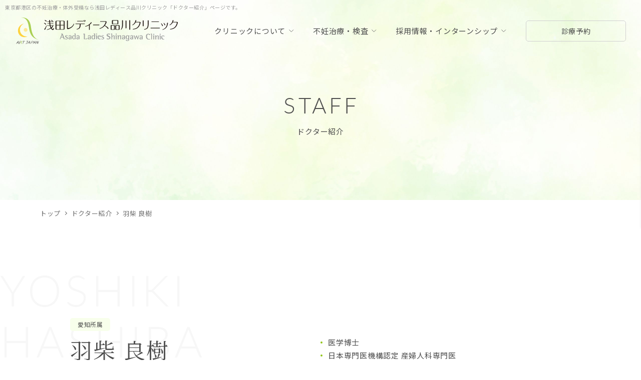

--- FILE ---
content_type: text/html; charset=UTF-8
request_url: https://shinagawa-asada.jp/staff/p298/
body_size: 5265
content:
<!DOCTYPE html>
<html lang="ja">
<head>
<!-- Google Tag Manager -->
<script>(function(w,d,s,l,i){w[l]=w[l]||[];w[l].push({'gtm.start':
new Date().getTime(),event:'gtm.js'});var f=d.getElementsByTagName(s)[0],
j=d.createElement(s),dl=l!='dataLayer'?'&l='+l:'';j.async=true;j.src=
'https://www.googletagmanager.com/gtm.js?id='+i+dl;f.parentNode.insertBefore(j,f);
})(window,document,'script','dataLayer','GTM-5CT6TN6');</script>
<!-- End Google Tag Manager -->	
<meta charset="utf-8">
<meta name="format-detection" content="telephone=no">
<meta http-equiv="X-UA-Compatible" content="IE=edge">
<meta name="viewport" content="width=device-width, initial-scale=1, maximum-scale=1, user-scalable=0">

<title>羽柴 良樹｜ドクター紹介｜浅田レディース品川クリニック｜東京都港区の不妊治療・体外受精</title>
<meta name="description" content="東京都港区で不妊治療を行う浅田レディース品川クリニックの「ドクター紹介」ページです。タイミング法・人工授精から体外受精・顕微授精まで、患者様に合わせた不妊治療を行っており、品川駅から徒歩約3分の好立地で皆様のご来院をお待ちしています。">
<link rel="canonical" href="https://shinagawa-asada.jp/staff/p298/">

<!--css-->
<link href="https://shinagawa-asada.jp/assets/css/style.min.css" rel="stylesheet" media="all">
<link href="https://shinagawa-asada.jp/assets/css/custom.css" rel="stylesheet" media="all">
<!--/css-->

<!-- Favicons, uncomment out when you get the project's favicon -->
<link rel="icon" href="https://shinagawa-asada.jp/assets/img/common/icon/favicon.ico" type="image/vnd.microsoft.icon">

<script>var vp = 1050;var app_assets = "https://shinagawa-asada.jp/assets/";var env_init=false;</script>
<script src="https://shinagawa-asada.jp/assets/js/lib/detector.min.js"></script>

<meta name='robots' content='max-image-preview:large' />
	<style>img:is([sizes="auto" i], [sizes^="auto," i]) { contain-intrinsic-size: 3000px 1500px }</style>
	<link rel="alternate" title="oEmbed (JSON)" type="application/json+oembed" href="https://shinagawa-asada.jp/wp-json/oembed/1.0/embed?url=https%3A%2F%2Fshinagawa-asada.jp%2Fstaff%2Fp298" />
<link rel="alternate" title="oEmbed (XML)" type="text/xml+oembed" href="https://shinagawa-asada.jp/wp-json/oembed/1.0/embed?url=https%3A%2F%2Fshinagawa-asada.jp%2Fstaff%2Fp298&#038;format=xml" />
<link rel="stylesheet" href="https://shinagawa-asada.jp/assets/css/page/staff_detail.min.css">
</head>
<body id="staff" class="staff">
  <!-- Google Tag Manager (noscript) -->
<noscript><iframe src="https://www.googletagmanager.com/ns.html?id=GTM-5CT6TN6"
height="0" width="0" style="display:none;visibility:hidden"></iframe></noscript>
<!-- End Google Tag Manager (noscript) -->
<header id="header" class="header">
  <div class="header__main">
    <h1 class="header__main--title">東京都港区の不妊治療・体外受精なら浅田レディース品川クリニック「ドクター紹介」ページです。</h1>
    <div class="header__main--nav">
      <a class="header__main--logo" href="https://shinagawa-asada.jp/">
        <img class="pc" src="https://shinagawa-asada.jp/assets/img/common/header/logo.svg" alt="浅田レディースクリニック">
        <img class="sp" src="https://shinagawa-asada.jp/assets/img/common/header/logo_sp.png" alt="浅田レディースクリニック">
      </a>
      <div class="header__main--right">
        <ul class="header__main--menu">
          <li class="has_sub sub01">
            <a href="javascript:;"><span>クリニックについて</span></a>
            <div class="sub">
              <div class="img">
                <span class="thumb lazy abs" data-bg="https://shinagawa-asada.jp/assets/img/common/header/bg_menu01.jpg"></span>
              </div>
              <div class="txt">
                <p class="title"><span>About clinic</span>クリニックについて</p>
                <ul class="lst">
                  <li><a href="https://shinagawa-asada.jp/about/"><span>クリニック案内・アクセス</span></a></li>
                  <li><a href="https://shinagawa-asada.jp/facility/"><span>施設・設備紹介</span></a></li>
                  <li><a href="https://shinagawa-asada.jp/lab/"><span>培養室・ラボラトリー</span></a></li>
                  <li><a href="https://shinagawa-asada.jp/reserve/"><span>診療時間・予約について</span></a></li>
                  <li><a href="https://shinagawa-asada.jp/staff/"><span>ドクター紹介</span></a></li>
                  <li><a href="https://shinagawa-asada.jp/achievements/"><span>治療実績</span></a></li>
                  <li><a href="https://shinagawa-asada.jp/faq/"><span>よくある質問</span></a></li>
                  <li><a href="https://ivf-asada.jp/entry/"><span>お問い合わせ</span></a></li>
                  <li><a href="https://shinagawa-asada.jp/column/p1351/"><span>医療連携施設</span></a></li>
                </ul>
              </div>
            </div>
          </li>
          <li class="has_sub sub02">
            <a href="javascript:;"><span>不妊治療・検査</span></a>
            <div class="sub">
              <div class="img">
                <span class="thumb lazy abs" data-bg="https://shinagawa-asada.jp/assets/img/common/header/bg_menu02.jpg"></span>
              </div>
              <div class="txt">
                <p class="title"><span>Fertility treatment</span>不妊治療・検査</p>
                <ul class="lst">
                  <li><a href="https://shinagawa-asada.jp/strength/"><span>当院の特徴</span></a></li>
                  <li><a href="https://shinagawa-asada.jp/step/"><span>治療のステップ</span></a></li>
                  <li><a href="https://shinagawa-asada.jp/cancer-treatment/"><span>がん治療中の方へ</span></a></li>
                  <li><a href="https://shinagawa-asada.jp/pgta/"><span>着床前遺伝学的検査</span></a></li>
                  <li><a href="https://shinagawa-asada.jp/male-infertility/"><span>男性不妊</span></a></li>
                  <li><a href="https://shinagawa-asada.jp/cost/"><span>治療費・助成金</span></a></li>
                </ul>
              </div>
            </div>
          </li>
          <li class="has_sub sub03">
            <a href="javascript:;"><span>採用情報・インターンシップ</span></a>
            <div class="sub">
              <div class="img">
                <span class="thumb lazy abs" data-bg="https://shinagawa-asada.jp/assets/img/common/header/bg_menu03.jpg"></span>
              </div>
              <div class="txt">
                <p class="title"><span>Recruit</span>採用情報・インターンシップ</p>
                <ul class="lst">
                  <li><a href="https://shinagawa-asada.jp/recruit/"><span>採用情報</span></a></li>
                  <li><a href="https://shinagawa-asada.jp/message/"><span>座談会</span></a></li>
                  <!-- <li><a href="https://ivf-asada.jp/entry/#form"><span>採用エントリー</span></a></li> -->
                  <li><a class="cmn-blank" href="https://ivf-asada.jp/internship/internship.html"><span class="cmn-blank">インターンの申し込み</span></a></li>
                </ul>
              </div>
            </div>
          </li>
        </ul>
        <a class="c-btn c-btn--orange header__main--reserve" href="https://shinagawa-asada.jp/reserve/"><span>診療予約</span></a>
      </div>
      <a id="open_menu" class="header__main--menusp" href="javascript:;"><span>Menu</span></a>
    </div>
  </div>
  <div id="menu_sp" class="header__menusp">
    <div class="header__menusp--inner">
      <a class="trans trans01 c-btn c-btn--reserve" href="https://shinagawa-asada.jp/reserve/"><span>診療予約<small>Reserve</small></span></a>
      <div class="trans trans02 header__menusp--part">
        <div class="lb js-label">
          <div class="img">
            <span class="thumb lazy abs" data-bg="https://shinagawa-asada.jp/assets/img/common/header/bg_menu01_sp.jpg"></span>
          </div>
          <div class="txt"><span>About clinic</span>クリニックについて</div>
        </div>
        <div class="ct js-content">
          <ul class="lst">
            <li><a href="https://shinagawa-asada.jp/about/"><span>クリニック案内・アクセス</span></a></li>
            <li><a href="https://shinagawa-asada.jp/facility/"><span>施設・設備紹介</span></a></li>
            <li><a href="https://shinagawa-asada.jp/lab/"><span>培養室・ラボラトリー</span></a></li>
            <li><a href="https://shinagawa-asada.jp/reserve/"><span>診療時間・予約について</span></a></li>
            <li><a href="https://shinagawa-asada.jp/staff/"><span>ドクター紹介</span></a></li>
            <li><a href="https://shinagawa-asada.jp/achievements/"><span>治療実績</span></a></li>
            <li><a href="https://shinagawa-asada.jp/faq/"><span>よくある質問</span></a></li>
            <li><a href="https://ivf-asada.jp/entry/"><span>お問い合わせ</span></a></li>
            <li><a href="https://shinagawa-asada.jp/column/p1351/"><span>医療連携施設</span></a></li>
          </ul>
        </div>
      </div>
      <div class="trans trans03 header__menusp--part">
        <div class="lb js-label">
          <div class="img">
            <span class="thumb lazy abs" data-bg="https://shinagawa-asada.jp/assets/img/common/header/bg_menu02_sp.jpg"></span>
          </div>
          <div class="txt"><span>Fertility <br>treatment</span>不妊治療・検査</div>
        </div>
        <div class="ct js-content">
          <ul class="lst">
            <li><a href="https://shinagawa-asada.jp/strength/"><span>当院の特徴</span></a></li>
            <li><a href="https://shinagawa-asada.jp/step/"><span>治療のステップ</span></a></li>
            <li><a href="https://shinagawa-asada.jp/cancer-treatment/"><span>がん治療中の方へ</span></a></li>
            <li><a href="https://shinagawa-asada.jp/pgta/"><span>着床前遺伝学的検査</span></a></li>
            <li><a href="https://shinagawa-asada.jp/male-infertility/"><span>男性不妊</span></a></li>
            <li><a href="https://shinagawa-asada.jp/cost/"><span>治療費・助成金</span></a></li>
          </ul>
        </div>
      </div>
      <div class="trans trans04 header__menusp--part">
        <div class="lb js-label">
          <div class="img">
            <span class="thumb lazy abs" data-bg="https://shinagawa-asada.jp/assets/img/common/header/bg_menu03_sp.jpg"></span>
          </div>
          <div class="txt"><span>Recruit</span>採用情報・インターンシップ</div>
        </div>
        <div class="ct js-content">
          <ul class="lst">
            <li><a href="https://shinagawa-asada.jp/recruit/"><span>採用情報</span></a></li>
            <li><a href="https://shinagawa-asada.jp/message/"><span>座談会</span></a></li>
            <!-- <li><a href="https://ivf-asada.jp/entry/#form"><span>採用エントリー</span></a></li> -->
            <li><a href="https://ivf-asada.jp/internship/internship.html"><span class="cmn-blank">インターンの申し込み</span></a></li>
          </ul>
        </div>
      </div>
      <div class="trans trans05 header__menusp--sched">
        <div class="c-schedule ">
    <table class="c-schedule__tb">
      <tr>
        <td>診療時間</td>
        <td>月</td>
        <td>火</td>
        <td>水</td>
        <td>木</td>
        <td>金</td>
        <td>土</td>
        <td>日</td>
        <td>祝</td>
      </tr>
      <tr>
        <td>09:00 - 16:00</td>
        <td class="circle"></td>
        <td class="circle"></td>
        <td class="circle"></td>
        <td class="circle"></td>
        <td class="circle"></td>
        <td class="circle"></td>
        <td class="circle"></td>
        <td class="circle"></td>
      </tr>
      <tr>
        <td>16:00 - 19:30</td>
        <td class="circle"></td>
        <td class="circle"></td>
        <td class="close"></td>
        <td class="circle"></td>
        <td class="circle"></td>
        <td class="close"></td>
        <td class="close"></td>
        <td class="close"></td>
      </tr>
    </table>
    <p class="note">※最終予約枠は終了時間の30分前となります 。</p>
  </div>      </div>
    </div>
  </div>
</header>
<div class="fl-schedule pc">
  <p class="fl-schedule__lb"><span>診療時間</span></p>
  <div class="fl-schedule__ct">
    <div class="c-schedule ">
    <table class="c-schedule__tb">
      <tr>
        <td>診療時間</td>
        <td>月</td>
        <td>火</td>
        <td>水</td>
        <td>木</td>
        <td>金</td>
        <td>土</td>
        <td>日</td>
        <td>祝</td>
      </tr>
      <tr>
        <td>09:00 - 16:00</td>
        <td class="circle"></td>
        <td class="circle"></td>
        <td class="circle"></td>
        <td class="circle"></td>
        <td class="circle"></td>
        <td class="circle"></td>
        <td class="circle"></td>
        <td class="circle"></td>
      </tr>
      <tr>
        <td>16:00 - 19:30</td>
        <td class="circle"></td>
        <td class="circle"></td>
        <td class="close"></td>
        <td class="circle"></td>
        <td class="circle"></td>
        <td class="close"></td>
        <td class="close"></td>
        <td class="close"></td>
      </tr>
    </table>
    <p class="note">※最終予約枠は終了時間の30分前となります 。</p>
  </div>  </div>
</div>    <main id="wrap">
    <div class="c-heading">
      <div class="inner">
        <p class="c-heading__en">STAFF</p>
        <p class="c-heading__jp">ドクター紹介</p>
      </div>
    </div>
    <ul class="breadcrumb">
      <li><a href="https://shinagawa-asada.jp/">トップ</a></li>
      <li><a href="https://shinagawa-asada.jp/staff/">ドクター紹介</a></li>
      <li><span>羽柴 良樹</span></li>
    </ul>
    <div class="intro">
            <div class="name-en">YOSHIKI<br>HASHIBA</div>
            <div class="inner">
        <div class="intro__name">
                    <div class="cate">
            <span>愛知所属</span>          </div>
                    <p class="name-jp">羽柴 良樹</p>
        </div>
                <ul class="intro__des">
          <li>医学博士</li><li>日本専門医機構認定 産婦人科専門医</li><li>日本生殖医学会認定 生殖医療専門医・指導医</li>        </ul>
              </div>
            <div class="tbl">
                <div class="row">
                    <p class="ttl">1991年3月</p>
                    <p class="txt">信州大学医学部医学科卒業</p>
                  </div>
                <div class="row">
                    <p class="ttl">1991年</p>
                    <p class="txt">名古屋第一赤十字病院勤務</p>
                  </div>
                <div class="row">
                    <p class="ttl">1995年</p>
                    <p class="txt">愛知県厚生連更生病院勤務</p>
                  </div>
                <div class="row">
                    <p class="ttl">1997年</p>
                    <p class="txt">名古屋大学医学部附属病院にて、浅田院長のもとで、体外受精、顕微授精、卵の成熟に関する研究に従事</p>
                  </div>
                <div class="row">
                    <p class="ttl">1999年</p>
                    <p class="txt">名古屋第一赤十字病院勤務</p>
                  </div>
                <div class="row">
                    <p class="ttl">2001年</p>
                    <p class="txt">土岐市立総合病院勤務</p>
                  </div>
                <div class="row">
                    <p class="ttl">2004年4月</p>
                    <p class="txt">浅田レディースクリニック勤務</p>
                  </div>
              </div>
          </div>
        <div class="sec-cont">
      <div class="inner">
        <div class="cmsContent"><p><img class="aligncenter wp-image-346 size-full" src="http://shinagawa-asada.jp/wp/wp-content/uploads/2023/03/HA001.jpg" alt="" width="320" height="256" /></p></div>
      </div>
    </div>
            <div class="related">
      <a href="https://shinagawa-asada.jp/staff/p300" class="related__btn pre "></a>
      <a href="https://shinagawa-asada.jp/staff/" class="c-btn"><span>BACK TO LIST</span></a>
      <a href="https://shinagawa-asada.jp/staff/p1990" class="related__btn next "></a>
    </div>
      </main>
    <footer id="footer" class="footer">
  <a id="btn_gotop" class="footer__gotop" href="javascript:;">Page top</a>
  <div class="footer__inner">
    <ul class="footer__stores">
      <li>
        <p class="title">
          <span class="c-blur blur-green"><span>品川クリニック</span></span>
          <a href="tel:03-3472-2203"><span>03-3472-2203</span></a>
        </p>
        <div class="frame">
          <span class="lb">品川駅<br><span>徒歩<em>3</em>分</span></span>
          <div class="map"></div>
        </div>
        <p class="address">〒108-0075<span class="pc">　</span><span class="sp"> </span>東京都港区港南2-3-13 品川フロントビル3F</p>
      </li>
    </ul>
    <div class="footer__content">
      <div class="footer__content--part">
        <div class="footer__content--logo">
          <img class="logo lazy pc" src="[data-uri]" data-src="https://shinagawa-asada.jp/assets/img/common/footer/logo.svg" alt="浅田レディースクリニック">
          <img class="logo lazy sp" src="[data-uri]" data-src="https://shinagawa-asada.jp/assets/img/common/footer/logo_fixed.svg" alt="浅田レディースクリニック">
        </div>
        <div class="c-schedule ">
    <table class="c-schedule__tb">
      <tr>
        <td>診療時間</td>
        <td>月</td>
        <td>火</td>
        <td>水</td>
        <td>木</td>
        <td>金</td>
        <td>土</td>
        <td>日</td>
        <td>祝</td>
      </tr>
      <tr>
        <td>09:00 - 16:00</td>
        <td class="circle"></td>
        <td class="circle"></td>
        <td class="circle"></td>
        <td class="circle"></td>
        <td class="circle"></td>
        <td class="circle"></td>
        <td class="circle"></td>
        <td class="circle"></td>
      </tr>
      <tr>
        <td>16:00 - 19:30</td>
        <td class="circle"></td>
        <td class="circle"></td>
        <td class="close"></td>
        <td class="circle"></td>
        <td class="circle"></td>
        <td class="close"></td>
        <td class="close"></td>
        <td class="close"></td>
      </tr>
    </table>
    <p class="note">※最終予約枠は終了時間の30分前となります 。</p>
  </div>        <a class="c-btn c-btn--reserve" href="https://shinagawa-asada.jp/reserve/"><span>診療予約<small>Reserve</small></span></a>
      </div>
      <div class="footer__content--part">
        <ul class="footer__content--menu">
          <li class="gr spec">
            <ul class="sub">
              <li><a href="https://shinagawa-asada.jp/">ホーム</a></li>
              <li><a href="https://shinagawa-asada.jp/news/">お知らせ</a></li>
              <li><a href="https://shinagawa-asada.jp/column/">コラム</a></li>
            </ul>
          </li>
          <li class="gr">
            <p class="hd"><span>クリニックについて</span></p>
            <ul class="sub">
              <li><a href="https://shinagawa-asada.jp/about/"><span>クリニック案内・<br class="sp">アクセス</span></a></li>
              <li><a href="https://shinagawa-asada.jp/facility/"><span>施設・<br class="sp">設備紹介</span></a></li>
              <li><a href="https://shinagawa-asada.jp/lab/"><span>培養室・<br class="sp">ラボラトリー</span></a></li>
              <li><a href="https://shinagawa-asada.jp/reserve/"><span>診療時間・<br class="sp">予約について</span></a></li>
              <li><a href="https://shinagawa-asada.jp/staff/"><span>ドクター紹介</span></a></li>
              <li><a href="https://shinagawa-asada.jp/achievements/"><span>治療実績</span></a></li>
              <li><a href="https://shinagawa-asada.jp/faq/"><span>よくある質問</span></a></li>
              <!-- <li><a href="https://ivf-asada.jp/entry/"><span>お問い合わせ</span></a></li> -->
              <li><a href="https://ivf-asada.jp/research-activities.html" target="_blank"><span>オプトアウト</span></a></li>
            </ul>
          </li>
          <li class="gr">
            <p class="hd"><span>不妊治療・検査</span></p>
            <ul class="sub">
              <li><a href="https://shinagawa-asada.jp/strength/"><span>当院の特徴</span></a></li>
              <li><a href="https://shinagawa-asada.jp/step/"><span>治療のステップ</span></a></li>
              <li><a href="https://shinagawa-asada.jp/cancer-treatment/"><span>がん治療中の方へ</span></a></li>
              <li><a href="https://shinagawa-asada.jp/pgta/"><span>着床前遺伝学的検査</span></a></li>
              <li><a href="https://shinagawa-asada.jp/male-infertility/"><span>男性不妊</span></a></li>
              <li><a href="https://shinagawa-asada.jp/cost/"><span>治療費・助成金</span></a></li>
            </ul>
          </li>
          <li class="gr">
            <p class="hd"><span>採用情報・インターンシップ</span></p>
            <div class="spec">
              <ul class="sub">
                <li><a href="https://shinagawa-asada.jp/recruit/"><span>採用情報</span></a></li>
                <li><a href="https://shinagawa-asada.jp/message/"><span>座談会</span></a></li>
                <!-- <li><a href="https://ivf-asada.jp/entry/#form"><span>採用エントリー</span></a></li> -->
                <li><a href="https://ivf-asada.jp/internship/internship.html"><span class="cmn-blank">インターンの申し込み</span></a></li>
              </ul>
              <a class="footer__content--recruit" href="https://shinagawa-asada.jp/recruit/">
                <img class="lazy pc" src="[data-uri]" data-src="https://shinagawa-asada.jp/assets/img/common/footer/bnr_recruit.jpg" alt="採用情報">
                <img class="lazy sp" src="[data-uri]" data-src="https://shinagawa-asada.jp/assets/img/common/footer/bnr_recruit_sp.jpg" alt="採用情報">
              </a>
            </div>
          </li>
        </ul>
      </div>
    </div>
      </div>
  <div class="footer__bot">
    <div class="footer__inner">
      <ul class="footer__bot--menu">
        <li><a href="https://ivf-asada.jp/"><span class="cmn-blank">名古屋・勝川クリニックサイト</span></a></li>
        <li><a href="https://shinagawa-asada.jp/policy/"><span>プライバシーポリシー</span></a></li>
        <li><a href="https://shinagawa-asada.jp/sitemap/"><span>サイトマップ</span></a></li>
      </ul>
      <p class="footer__bot--copyright">&copy;浅田レディースクリニック. All Rights Reserved.</p>
    </div>
  </div>
</footer>
<script src="https://shinagawa-asada.jp/assets/js/common.min.js"></script>
</body>
</html>

--- FILE ---
content_type: text/css
request_url: https://shinagawa-asada.jp/assets/css/style.min.css
body_size: 29363
content:
.inview{opacity:0;transition-delay:.3s;transition:transform .6s, opacity .6s;position:relative}.inview.on{opacity:1}.inview.fadeInLeft{transform:translateX(-60px);-o-transform:translateX(-60px);-ms-transform:translateX(-60px);-moz-transform:translateX(-60px);-webkit-transform:translateX(-60px)}.inview.fadeInLeft.on{transform:translateX(0);-o-transform:translateX(0);-ms-transform:translateX(0);-moz-transform:translateX(0);-webkit-transform:translateX(0)}.inview.fadeInRight{transform:translateX(60px);-o-transform:translateX(60px);-ms-transform:translateX(60px);-moz-transform:translateX(60px);-webkit-transform:translateX(60px)}.inview.fadeInRight.on{transform:translateX(0);-o-transform:translateX(0);-ms-transform:translateX(0);-moz-transform:translateX(0);-webkit-transform:translateX(0)}.inview.fadeInBottom{opacity:0;transform:translateY(60px);-o-transform:translateY(60px);-ms-transform:translateY(60px);-moz-transform:translateY(60px);-webkit-transform:translateY(60px)}.inview.fadeInBottom.on{opacity:1;transform:translateY(0);-o-transform:translateY(0);-ms-transform:translateY(0);-moz-transform:translateY(0);-webkit-transform:translateY(0)}.inview.fadeInBottomDelay{transform:translateY(60px);-o-transform:translateY(60px);-ms-transform:translateY(60px);-moz-transform:translateY(60px);-webkit-transform:translateY(60px);transition-delay:0.3s}.inview.fadeInBottomDelay.on{transform:translateY(0);-o-transform:translateY(0);-ms-transform:translateY(0);-moz-transform:translateY(0);-webkit-transform:translateY(0)}.inview.fadeInTop{transform:translateY(-60px);-o-transform:translateY(-60px);-ms-transform:translateY(-60px);-moz-transform:translateY(-60px);-webkit-transform:translateY(-60px)}.inview.fadeInTop.on{transform:translateY(0);-o-transform:translateY(0);-ms-transform:translateY(0);-moz-transform:translateY(0);-webkit-transform:translateY(0)}@-webkit-keyframes updownmove{0%{transform:translateY(0)}50%{transform:translateY(-10px)}100%{transform:translateY(0)}}@keyframes updownmove{0%{transform:translateY(0)}50%{transform:translateY(-10px)}100%{transform:translateY(0)}}@-webkit-keyframes updownmove_sp{0%{transform:translateY(0)}50%{transform:translateY(10px)}100%{transform:translateY(0)}}@keyframes updownmove_sp{0%{transform:translateY(0)}50%{transform:translateY(10px)}100%{transform:translateY(0)}}.clearfix:after{content:"";display:block;clear:both;height:0;visibility:hidden;line-height:0}.clearfix{display:inline-block}* html .clearfix{height:1%}.clearfix{display:block}p{margin:0;padding:0}ol,ul{list-style:none;margin:0;padding:0}input,textarea{margin:0;font-size:100%;resize:none}input[type="text"],input[type="date"],input[type="email"],input[type="number"],input[type="url"]{word-break:normal;white-space:nowrap;-webkit- appearance:none;-moz- appearance:none;-ms- appearance:none;-o- appearance:none; appearance:none}table{width:100%;border-collapse:collapse;border-spacing:0;font-size:100%}dl,dt,dd,th,td{margin:0;padding:0}h1,h2,h3,h4,h5,h6{font-weight:normal;margin:0;padding:0}html,body,div,span,applet,object,iframe,h1,h2,h3,h4,h5,h6,p,blockquote,pre,a,abbr,acronym,address,big,cite,code,del,dfn,em,img,ins,kbd,q,s,samp,small,strike,strong,sub,sup,tt,var,b,u,i,center,dl,dt,dd,ol,ul,li,fieldset,form,label,legend,table,caption,tbody,tfoot,thead,tr,th,td,article,aside,canvas,details,embed,figure,figcaption,footer,header,hgroup,menu,nav,output,ruby,section,summary,time,mark,audio,video,dialog{margin:0;padding:0;border:0;outline:0;font-size:100%;vertical-align:baseline;background:transparent}img{margin:0;padding:0;vertical-align:middle;border:0;max-width:100%;height:auto}table img{margin:0;padding:0;vertical-align:middle;border:0}article,aside,dialog,figure,footer,header,hgroup,nav,section{display:block}nav ul{list-style:none}*,*:before,*:after{-webkit- box-sizing:border-box;-moz- box-sizing:border-box;-ms- box-sizing:border-box;-o- box-sizing:border-box; box-sizing:border-box;-webkit-font-smoothing:antialiased;-moz-osx-font-smoothing:grayscale}*:focus{outline:none !important}label,select,button{cursor:pointer}@media all and (-ms-high-contrast: none), (-ms-high-contrast: active){select::-ms-expand{display:none}}@media screen\0 {select::-ms-expand{display:none}}em,i{font-style:normal}a{outline:none;transition:0.3s;color:#4D4D4D;text-decoration:none}@media (min-width: 768px){a:hover{text-decoration:none;opacity:0.5}}.ffN{font-family:"ヒラギノ角ゴ Pro", "Hiragino Kaku Gothic Pro", "ヒラギノ角ゴ Pro W3", "ヒラギノ角ゴ W3", "メイリオ", "Osaka", "ＭＳ Ｐゴシック", "MS PGothic", sans-serif}.ffM{font-family:"ヒラギノ明朝 Pro", "Hiragino Mincho Pro", "HGS明朝E", "ＭＳ Ｐ明朝", serif}.ffYG{font-family:"游ゴシック体","游ゴシック","Yu Gothic",YuGothic,"Noto Sans JP","ヒラギノ角ゴ Pro","Hiragino Kaku Gothic Pro","メイリオ",Meiryo,"MS Pゴシック","MS PGothic",sans-serif}.ffYM{font-family:"游明朝体","Yu Mincho",YuMincho,"Noto Serif JP","ヒラギノ明朝 Pro","Hiragino Mincho Pro","MS P明朝","MS PMincho",serif}.screen-reader-text{clip:rect(1px, 1px, 1px, 1px);position:absolute !important;white-space:nowrap;height:1px;width:1px;overflow:hidden}.screen-reader-text:focus{background-color:#f1f1f1;border-radius:3px;box-shadow:0 0 2px 2px rgba(0,0,0,0.6);clip:auto !important;color:#21759b;display:block;font-size:14px;font-size:0.875rem;font-weight:bold;height:auto;left:5px;line-height:normal;padding:15px 23px 14px;text-decoration:none;top:5px;width:auto;z-index:100000}html{font-size:62.5%;-webkit- text-size-adjust:100%;-moz- text-size-adjust:100%;-ms- text-size-adjust:100%;-o- text-size-adjust:100%; text-size-adjust:100%}body{font-family:"游ゴシック体","游ゴシック","Yu Gothic",YuGothic,"Noto Sans JP","ヒラギノ角ゴ Pro","Hiragino Kaku Gothic Pro","メイリオ",Meiryo,"MS Pゴシック","MS PGothic",sans-serif;font-size:15px;font-size:1.5rem;letter-spacing:0.75px;width:100%;color:#4D4D4D;margin:0;padding:0;line-height:1.6;height:100%;word-break:break-word}@media only screen and (max-width: 1023px){body.menu_opened{overflow:hidden}}@media only screen and (min-width: 768px){.sp,.SP{display:none !important}}@media only screen and (max-width: 767px){.pc,.PC{display:none !important}}.inner,.inner-sm{width:100%;margin:0 auto;padding:0 25px}.inner{max-width:1130px}.inner-sm{max-width:1050px}#wrap{width:100%;overflow:hidden}main{display:block}.lazy[data-bg],img.lazy{-webkit-transition:opacity 0.3s;-moz-transition:opacity 0.3s;-ms-transition:opacity 0.3s;-o-transition:opacity 0.3s;transition:opacity 0.3s;opacity:0}.lazy.loaded{opacity:1}.modal-scrollbar-measure{position:absolute;top:-9999px;width:50px;height:50px;overflow:scroll}.breadcrumb{overflow:hidden;text-align:left;width:calc(100% - 50px);max-width:1120px;margin-left:auto;margin-right:auto;margin-top:15px}@media only screen and (max-width: 370px){.breadcrumb{width:calc(100% - 40px)}}.breadcrumb li{display:inline;vertical-align:top}@media only screen and (min-width: 768px) and (max-width: 1024px){.breadcrumb li{vertical-align:middle}}.breadcrumb li:not(:last-child){padding-right:18px;position:relative}.breadcrumb li:not(:last-child):after{content:"";position:absolute;width:5px;height:5px;border-top:1px solid #707070;border-left:1px solid #707070;right:6px;top:calc(50% - 3px);transform:rotate(135deg)}.breadcrumb li a,.breadcrumb li span{position:relative;color:#707070;font-size:13px;font-size:1.3rem;line-height:1.84615;letter-spacing:.05em;display:inline;vertical-align:top}@media only screen and (max-width: 370px){.breadcrumb li a,.breadcrumb li span{font-size:12px}}@media (min-width: 768px){.is-safari .breadcrumb li:not(:last-child):after{top:calc(50% - 2px)}}@media (max-width: 767px){.is-safari .breadcrumb li:not(:last-child):after{top:calc(50% - 2px)}}.ipad-portrait .breadcrumb li:not(:last-child):after{top:calc(50% - 2px)}.is-ipad110 .breadcrumb li:not(:last-child):after{top:calc(50% + 1px)}.wp-pagenavi{width:100%;margin-right:auto;margin-left:auto;display:-webkit-box;display:-moz-box;display:-ms-flexbox;display:-webkit-flex;display:flex;justify-content:center;align-items:center;font-size:0px;font-size:0rem;line-height:0;letter-spacing:0em}.wp-pagenavi .current,.wp-pagenavi .page{margin:0 7px;height:42px;min-width:42px;padding:0 10px;text-align:center;border-radius:5px;border:1px solid #92c619;font-size:15px;font-size:1.5rem;line-height:40px;letter-spacing:.12em;font-weight:300;font-family:"Lato",sans-serif}@media (max-width: 767px){.wp-pagenavi .current,.wp-pagenavi .page{height:34px;min-width:34px;margin:0 5px;line-height:32px;padding:0 7px 0 10px}}@media only screen and (max-width: 370px){.wp-pagenavi .current,.wp-pagenavi .page{margin:0 3px;min-width:30px;height:30px;font-size:14px;line-height:28px;padding:0 5px}}.wp-pagenavi .current{background:#92c619;color:#fff}.wp-pagenavi .page{background:#fff;color:#92c619}@media only screen and (min-width: 1025px){.wp-pagenavi .page:hover{opacity:1;background:#92c619;color:#fff}}.wp-pagenavi .previouspostslink,.wp-pagenavi .nextpostslink{position:relative;display:inline-block;width:26px;height:26px;border:1px solid #92c619;border-radius:50%;background:#fff url(../img/common/icon/ico_ar_right_green.svg) center left 10px/6px 10px no-repeat}.wp-pagenavi .previouspostslink:before,.wp-pagenavi .nextpostslink:before{content:"";position:absolute;width:100%;height:100%;border-radius:50%;top:0;left:0;transition:all 0.3s;opacity:0;background:url(../img/common/icon/ico_ar_right_white.svg) center left 10px/6px 10px no-repeat}@media only screen and (min-width: 1025px){.wp-pagenavi .previouspostslink:hover,.wp-pagenavi .nextpostslink:hover{opacity:1;background-color:#92c619}.wp-pagenavi .previouspostslink:hover:before,.wp-pagenavi .nextpostslink:hover:before{opacity:1}}.wp-pagenavi .previouspostslink{margin-right:24px;transform:rotateY(180deg)}@media (max-width: 767px){.wp-pagenavi .previouspostslink{margin-right:20px}}@media only screen and (max-width: 370px){.wp-pagenavi .previouspostslink{margin-right:12px}}.wp-pagenavi .nextpostslink{margin-left:24px}@media (max-width: 767px){.wp-pagenavi .nextpostslink{margin-left:20px}}@media only screen and (max-width: 370px){.wp-pagenavi .nextpostslink{margin-left:12px}}.alignnone{margin:5px 0 20px}.aligncenter,div.aligncenter{display:block;margin:5px auto 5px auto}.alignright{float:right;margin:5px 0 20px auto}.alignleft{float:left;margin:5px auto 20px 0}a img.alignright{float:right;margin:5px 0 20px auto}a img.alignnone{margin:5px 0 20px}a img.alignleft{float:left;margin:5px auto 20px 0}a img.aligncenter{display:block;margin-left:auto;margin-right:auto}.wp-caption{background:#fff;border:1px solid #f0f0f0;max-width:96%;padding:5px 3px 10px;text-align:center}.wp-caption.alignnone{margin:5px 0 20px}.wp-caption.alignleft{margin:5px auto 20px 0}.wp-caption.alignright{margin:5px 0 20px auto}.wp-caption img{border:0 none;height:auto;margin:0;max-width:98.5%;padding:0;width:auto}.wp-caption p.wp-caption-text{font-size:11px;line-height:17px;margin:0;padding:0 4px 5px}.wp-video{max-width:100%;margin-bottom:40px}.wp-video video{max-width:100%;height:auto}.cmsContent{-webkit-text-size-adjust:none;-ms-text-size-adjust:none;word-wrap:break-word;font-size:15px;font-size:1.5rem;line-height:2.26667;letter-spacing:.05em;margin-left:auto;margin-right:auto}.cmsContent:before,.cmsContent:after{content:" ";display:table}.cmsContent:after{clear:both}@media only screen and (min-width: 768px) and (max-width: 1024px){.cmsContent{font-size:14px}}@media (max-width: 767px){.cmsContent{width:100%;line-height:calc(30/15)}}@media only screen and (max-width: 370px){.cmsContent{font-size:14px}}.cmsContent>*:last-child{margin-bottom:0}.cmsContent>*:first-child{margin-top:0}.cmsContent video{max-width:100%}.cmsContent h3{font-size:28px;font-size:2.8rem;line-height:1.5;letter-spacing:.05em;font-weight:500;font-family:"游明朝体","Yu Mincho",YuMincho,"Noto Serif JP","ヒラギノ明朝 Pro","Hiragino Mincho Pro","MS P明朝","MS PMincho",serif;position:relative;padding-bottom:20px;margin-bottom:41px;margin-top:63px}@media only screen and (min-width: 768px) and (max-width: 1024px){.cmsContent h3{font-size:22px;padding-bottom:16px}}@media (max-width: 767px){.cmsContent h3{font-size:24px;line-height:calc(38/24);padding-bottom:14px;margin-bottom:23px;margin-top:45px}}@media only screen and (max-width: 370px){.cmsContent h3{font-size:22px}}.cmsContent h3:before{content:"";position:absolute;bottom:0;left:0;width:60px;height:1px;background:linear-gradient(to right, #FAD713, #FFEF38, #A7F416)}@media (max-width: 767px){.cmsContent h3:before{width:30px}}.cmsContent h4{margin:61px auto 22px;font-size:24px;font-size:2.4rem;line-height:1.75;letter-spacing:.05em;font-weight:500;font-family:"游明朝体","Yu Mincho",YuMincho,"Noto Serif JP","ヒラギノ明朝 Pro","Hiragino Mincho Pro","MS P明朝","MS PMincho",serif;position:relative;position:relative}.cmsContent h4:before{content:"";position:absolute;width:27px;height:27px;border-radius:50%;background:#E0F7A9;filter:blur(12px);z-index:-1;top:10px;left:-10px}.cmsContent h4:before{z-index:-1}@media only screen and (min-width: 768px) and (max-width: 1024px){.cmsContent h4{font-size:20px}}@media (max-width: 767px){.cmsContent h4{font-size:20px;line-height:1.5;margin:47px auto 18px}.cmsContent h4:before{top:-5px;left:-15px}}@media only screen and (max-width: 370px){.cmsContent h4{font-size:18px}}.cmsContent h5{margin:64px 0 16px;font-size:20px;font-size:2rem;line-height:1.5;letter-spacing:.05em;font-weight:500;font-family:"游明朝体","Yu Mincho",YuMincho,"Noto Serif JP","ヒラギノ明朝 Pro","Hiragino Mincho Pro","MS P明朝","MS PMincho",serif;position:relative}@media only screen and (min-width: 768px) and (max-width: 1024px){.cmsContent h5{font-size:18px;padding-left:25px}}@media (max-width: 767px){.cmsContent h5{padding-left:32px;margin:47px 0 18px}}@media only screen and (max-width: 370px){.cmsContent h5{font-size:18px;padding-left:26px}}.cmsContent h5:before{content:"";position:absolute;top:15px;left:0;left:-30px;width:15px;height:1px;background:#C6C6C6}@media only screen and (min-width: 768px) and (max-width: 1024px){.cmsContent h5:before{left:0}}@media (max-width: 767px){.cmsContent h5:before{left:0;width:20px}}@media only screen and (max-width: 370px){.cmsContent h5:before{width:15px}}.cmsContent blockquote{margin:40px 0;border:1px solid #E3E3E3;padding:42.5px 50px;border-radius:5px;line-height:calc(28/15)}@media only screen and (min-width: 768px) and (max-width: 1024px){.cmsContent blockquote{padding:25px 25px}}@media (max-width: 767px){.cmsContent blockquote{margin:53px auto 20px;line-height:2;padding:22px 29px 22px 29px}}@media only screen and (max-width: 370px){.cmsContent blockquote{padding:15px 20px}}.cmsContent blockquote p{margin-bottom:0}.cmsContent blockquote u,.cmsContent blockquote [style="text-decoration: underline;"]{padding-bottom:5px}@media (max-width: 767px){.cmsContent blockquote u,.cmsContent blockquote [style="text-decoration: underline;"]{padding-bottom:0px}}.cmsContent ul,.cmsContent ol{padding-left:20px;margin-bottom:20px}.cmsContent ul[style*="list-style-type: circle;"] li{list-style-type:circle}.cmsContent ul[style*="list-style-type: square;"] li{list-style-type:square}.cmsContent ul li{list-style:disc}.cmsContent ol[style*="list-style-type: lower-roman;"] li{list-style-type:lower-roman}.cmsContent ol[style*="list-style-type: lower-alpha;"] li{list-style-type:lower-alpha}.cmsContent ol[style*="list-style-type: lower-greek;"] li{list-style-type:lower-greek}.cmsContent ol[style*="list-style-type: upper-alpha;"] li{list-style-type:upper-alpha}.cmsContent ol[style*="list-style-type: upper-roman;"] li{list-style-type:upper-roman}.cmsContent ol li{list-style-type:decimal}.cmsContent u,.cmsContent [style="text-decoration: underline;"]{text-decoration:none !important;padding-bottom:3px;background:linear-gradient(to top, #FFF362 2px, transparent 2px, transparent calc(100% - 2px))}@media (max-width: 767px){.cmsContent u,.cmsContent [style="text-decoration: underline;"]{padding-bottom:0px}}.cmsContent p{margin-bottom:51px}@media (max-width: 767px){.cmsContent p{margin-bottom:30px}.cmsContent p+p img{margin-top:-7px;margin-bottom:-7px}}.cmsContent p+blockquote{margin-top:-11px}@media (max-width: 767px){.cmsContent p+blockquote{margin-top:53px}}.cmsContent a{color:#92C619;text-decoration:underline;text-underline-offset:4px}@media (max-width: 767px){.cmsContent a{text-underline-offset:3px;margin-top:15px;display:inline-block}}.cmsContent iframe{max-width:100% !important}.cmsContent img{max-width:100%;height:auto;max-height:100%;width:auto;margin-top:0;margin-bottom:0;border-radius:5px}.cmsContent table{table-layout:fixed;border:1px solid #4D4D4D;margin-bottom:40px}.cmsContent table td,.cmsContent table th{border:1px solid #4D4D4D}html.os-html,html.os-html>.os-host{display:block;overflow:hidden;box-sizing:border-box;height:100% !important;width:100% !important;min-width:100% !important;min-height:100% !important;margin:0 !important;position:absolute !important}html.os-html>.os-host>.os-padding{position:absolute}body.os-dragging,body.os-dragging *{cursor:default}.os-host,.os-host-textarea{position:relative;overflow:visible !important;-webkit-box-orient:vertical;-webkit-box-direction:normal;-ms-flex-direction:column;flex-direction:column;-ms-flex-wrap:nowrap;flex-wrap:nowrap;-webkit-box-pack:start;-ms-flex-pack:start;justify-content:flex-start;-ms-flex-line-pack:start;align-content:flex-start;-webkit-box-align:start;-ms-flex-align:start;-ms-grid-row-align:flex-start;align-items:flex-start}.os-host-flexbox{overflow:hidden !important;display:-webkit-box;display:-ms-flexbox;display:flex}.os-host-flexbox>.os-size-auto-observer{height:inherit !important}.os-host-flexbox>.os-content-glue{-webkit-box-flex:1;-ms-flex-positive:1;flex-grow:1;-ms-flex-negative:0;flex-shrink:0}.os-host-flexbox>.os-size-auto-observer,.os-host-flexbox>.os-content-glue{min-height:0;min-width:0;-webkit-box-flex:0;-ms-flex-positive:0;flex-grow:0;-ms-flex-negative:1;flex-shrink:1;-ms-flex-preferred-size:auto;flex-basis:auto}#os-dummy-scrollbar-size{position:fixed;opacity:0;-ms-filter:'progid:DXImageTransform.Microsoft.Alpha(Opacity=0)';visibility:hidden;overflow:scroll;height:500px;width:500px}#os-dummy-scrollbar-size>div{width:200%;height:200%;margin:10px 0}#os-dummy-scrollbar-size:before,#os-dummy-scrollbar-size:after,.os-content:before,.os-content:after{content:'';display:table;width:.01px;height:.01px;line-height:0;font-size:0;flex-grow:0;flex-shrink:0;visibility:hidden}#os-dummy-scrollbar-size,.os-viewport{-ms-overflow-style:scrollbar !important}.os-viewport-native-scrollbars-invisible#os-dummy-scrollbar-size,.os-viewport-native-scrollbars-invisible.os-viewport{scrollbar-width:none !important}.os-viewport-native-scrollbars-invisible#os-dummy-scrollbar-size::-webkit-scrollbar,.os-viewport-native-scrollbars-invisible.os-viewport::-webkit-scrollbar,.os-viewport-native-scrollbars-invisible#os-dummy-scrollbar-size::-webkit-scrollbar-corner,.os-viewport-native-scrollbars-invisible.os-viewport::-webkit-scrollbar-corner{display:none !important;width:0 !important;height:0 !important;visibility:hidden !important;background:0 0 !important}.os-content-glue{box-sizing:inherit;max-height:100%;max-width:100%;width:100%;pointer-events:none}.os-padding{box-sizing:inherit;direction:inherit;position:absolute;overflow:visible;padding:0;margin:0;left:0;top:0;bottom:0;right:0;width:auto !important;height:auto !important;z-index:0}.os-host-overflow>.os-padding{overflow:hidden}.os-viewport{direction:inherit !important;box-sizing:inherit !important;resize:none !important;outline:0 !important;position:absolute;overflow:hidden;top:0;left:0;bottom:0;right:0;padding:0;margin:0;-webkit-overflow-scrolling:touch}.os-content-arrange{position:absolute;z-index:-1;min-height:1px;min-width:1px;pointer-events:none}.os-content{direction:inherit;box-sizing:border-box !important;position:relative;display:block;height:100%;width:100%;height:100%;width:100%;visibility:visible}.os-content>.os-textarea{box-sizing:border-box !important;direction:inherit !important;background:0 0 !important;outline:0 transparent !important;overflow:hidden !important;position:absolute !important;display:block !important;top:0 !important;left:0 !important;margin:0 !important;border-radius:0 !important;float:none !important;-webkit-filter:none !important;filter:none !important;border:0 !important;resize:none !important;-webkit-transform:none !important;transform:none !important;max-width:none !important;max-height:none !important;box-shadow:none !important;-webkit-perspective:none !important;perspective:none !important;opacity:1 !important;z-index:1 !important;clip:auto !important;vertical-align:baseline !important;padding:0}.os-host-rtl>.os-padding>.os-viewport>.os-content>.os-textarea{right:0 !important}.os-content>.os-textarea-cover{z-index:-1;pointer-events:none}.os-content>.os-textarea[wrap=off]{white-space:pre !important;margin:0 !important}.os-text-inherit{font-family:inherit;font-size:inherit;font-weight:inherit;font-style:inherit;font-variant:inherit;text-transform:inherit;text-decoration:inherit;text-indent:inherit;text-align:inherit;text-shadow:inherit;text-overflow:inherit;letter-spacing:inherit;word-spacing:inherit;line-height:inherit;unicode-bidi:inherit;direction:inherit;color:inherit;cursor:text}.os-resize-observer,.os-resize-observer-host{box-sizing:inherit;display:block;visibility:hidden;position:absolute;top:0;left:0;height:100%;width:100%;overflow:hidden;pointer-events:none;z-index:-1}.os-resize-observer-host{padding:inherit;border:inherit;border-color:transparent;border-style:solid;box-sizing:border-box}.os-resize-observer-host.observed{display:flex;flex-direction:column;justify-content:flex-start;align-items:flex-start}.os-resize-observer-host>.os-resize-observer,.os-resize-observer-host.observed>.os-resize-observer{height:200%;width:200%;padding:inherit;border:inherit;margin:0;display:block;box-sizing:content-box}.os-resize-observer-host.observed>.os-resize-observer,.os-resize-observer-host.observed>.os-resize-observer:before{display:flex;position:relative;flex-grow:1;flex-shrink:0;flex-basis:auto;box-sizing:border-box}.os-resize-observer-host.observed>.os-resize-observer:before{content:'';box-sizing:content-box;padding:inherit;border:inherit;margin:0}.os-size-auto-observer{box-sizing:inherit !important;height:100%;width:inherit;max-width:1px;position:relative;float:left;max-height:1px;overflow:hidden;z-index:-1;padding:0;margin:0;pointer-events:none;-webkit-box-flex:inherit;-ms-flex-positive:inherit;flex-grow:inherit;-ms-flex-negative:0;flex-shrink:0;-ms-flex-preferred-size:0;flex-basis:0}.os-size-auto-observer>.os-resize-observer{width:1000%;height:1000%;min-height:1px;min-width:1px}.os-resize-observer-item{position:absolute;top:0;right:0;bottom:0;left:0;overflow:hidden;z-index:-1;opacity:0;direction:ltr !important;-webkit-box-flex:0 !important;-ms-flex:none !important;flex:none !important}.os-resize-observer-item-final{position:absolute;left:0;top:0;-webkit-transition:none !important;transition:none !important;-webkit-box-flex:0 !important;-ms-flex:none !important;flex:none !important}.os-resize-observer{-webkit-animation-duration:.001s;animation-duration:.001s;-webkit-animation-name:os-resize-observer-dummy-animation;animation-name:os-resize-observer-dummy-animation}object.os-resize-observer{box-sizing:border-box !important}@-webkit-keyframes os-resize-observer-dummy-animation{0%{z-index:0}to{z-index:-1}}@keyframes os-resize-observer-dummy-animation{0%{z-index:0}to{z-index:-1}}.os-host-transition>.os-scrollbar,.os-host-transition>.os-scrollbar-corner{-webkit-transition:opacity .3s,visibility .3s,top .3s,right .3s,bottom .3s,left .3s;transition:opacity .3s,visibility .3s,top .3s,right .3s,bottom .3s,left .3s}html.os-html>.os-host>.os-scrollbar{position:absolute;z-index:999999}.os-scrollbar,.os-scrollbar-corner{position:absolute;opacity:1;-ms-filter:'progid:DXImageTransform.Microsoft.Alpha(Opacity=100)';z-index:1}.os-scrollbar-corner{bottom:0;right:0}.os-scrollbar{pointer-events:none}.os-scrollbar-track{pointer-events:auto;position:relative;height:100%;width:100%;padding:0 !important;border:0 !important}.os-scrollbar-handle{pointer-events:auto;position:absolute;width:100%;height:100%}.os-scrollbar-handle-off,.os-scrollbar-track-off{pointer-events:none}.os-scrollbar.os-scrollbar-unusable,.os-scrollbar.os-scrollbar-unusable *{pointer-events:none !important}.os-scrollbar.os-scrollbar-unusable .os-scrollbar-handle{opacity:0 !important}.os-scrollbar-horizontal{bottom:0;left:0}.os-scrollbar-vertical{top:0;right:0}.os-host-rtl>.os-scrollbar-horizontal{right:0}.os-host-rtl>.os-scrollbar-vertical{right:auto;left:0}.os-host-rtl>.os-scrollbar-corner{right:auto;left:0}.os-scrollbar-auto-hidden,.os-padding+.os-scrollbar-corner,.os-host-resize-disabled.os-host-scrollbar-horizontal-hidden>.os-scrollbar-corner,.os-host-scrollbar-horizontal-hidden>.os-scrollbar-horizontal,.os-host-resize-disabled.os-host-scrollbar-vertical-hidden>.os-scrollbar-corner,.os-host-scrollbar-vertical-hidden>.os-scrollbar-vertical,.os-scrollbar-horizontal.os-scrollbar-auto-hidden+.os-scrollbar-vertical+.os-scrollbar-corner,.os-scrollbar-horizontal+.os-scrollbar-vertical.os-scrollbar-auto-hidden+.os-scrollbar-corner,.os-scrollbar-horizontal.os-scrollbar-auto-hidden+.os-scrollbar-vertical.os-scrollbar-auto-hidden+.os-scrollbar-corner{opacity:0;visibility:hidden;pointer-events:none}.os-scrollbar-corner-resize-both{cursor:nwse-resize}.os-host-rtl>.os-scrollbar-corner-resize-both{cursor:nesw-resize}.os-scrollbar-corner-resize-horizontal{cursor:ew-resize}.os-scrollbar-corner-resize-vertical{cursor:ns-resize}.os-dragging .os-scrollbar-corner.os-scrollbar-corner-resize{cursor:default}.os-host-resize-disabled.os-host-scrollbar-horizontal-hidden>.os-scrollbar-vertical{top:0;bottom:0}.os-host-resize-disabled.os-host-scrollbar-vertical-hidden>.os-scrollbar-horizontal,.os-host-rtl.os-host-resize-disabled.os-host-scrollbar-vertical-hidden>.os-scrollbar-horizontal{right:0;left:0}.os-scrollbar:hover,.os-scrollbar-corner.os-scrollbar-corner-resize{opacity:1 !important;visibility:visible !important}.os-scrollbar-corner.os-scrollbar-corner-resize{background-image:url([data-uri]);background-repeat:no-repeat;background-position:100% 100%;pointer-events:auto !important}.os-host-rtl>.os-scrollbar-corner.os-scrollbar-corner-resize{-webkit-transform:scale(-1, 1);transform:scale(-1, 1)}.os-host-overflow{overflow:hidden !important}.os-theme-none>.os-scrollbar-horizontal,.os-theme-none>.os-scrollbar-vertical,.os-theme-none>.os-scrollbar-corner{display:none !important}.os-theme-none>.os-scrollbar-corner-resize{display:block !important;min-width:10px;min-height:10px}.os-theme-dark>.os-scrollbar-horizontal,.os-theme-light>.os-scrollbar-horizontal{right:10px;height:10px}.os-theme-dark>.os-scrollbar-vertical,.os-theme-light>.os-scrollbar-vertical{bottom:10px;width:10px}.os-theme-dark.os-host-rtl>.os-scrollbar-horizontal,.os-theme-light.os-host-rtl>.os-scrollbar-horizontal{left:10px;right:0}.os-theme-dark>.os-scrollbar-corner,.os-theme-light>.os-scrollbar-corner{height:10px;width:10px}.os-theme-dark>.os-scrollbar-corner,.os-theme-light>.os-scrollbar-corner{background-color:transparent}.os-theme-dark>.os-scrollbar,.os-theme-light>.os-scrollbar{padding:2px;box-sizing:border-box;background:0 0}.os-theme-dark>.os-scrollbar.os-scrollbar-unusable,.os-theme-light>.os-scrollbar.os-scrollbar-unusable{background:0 0}.os-theme-dark>.os-scrollbar>.os-scrollbar-track,.os-theme-light>.os-scrollbar>.os-scrollbar-track{background:0 0}.os-theme-dark>.os-scrollbar-horizontal>.os-scrollbar-track>.os-scrollbar-handle,.os-theme-light>.os-scrollbar-horizontal>.os-scrollbar-track>.os-scrollbar-handle{min-width:30px}.os-theme-dark>.os-scrollbar-vertical>.os-scrollbar-track>.os-scrollbar-handle,.os-theme-light>.os-scrollbar-vertical>.os-scrollbar-track>.os-scrollbar-handle{min-height:30px}.os-theme-dark.os-host-transition>.os-scrollbar>.os-scrollbar-track>.os-scrollbar-handle,.os-theme-light.os-host-transition>.os-scrollbar>.os-scrollbar-track>.os-scrollbar-handle{-webkit-transition:background-color .3s;transition:background-color .3s}.os-theme-dark>.os-scrollbar>.os-scrollbar-track>.os-scrollbar-handle,.os-theme-light>.os-scrollbar>.os-scrollbar-track>.os-scrollbar-handle,.os-theme-dark>.os-scrollbar>.os-scrollbar-track,.os-theme-light>.os-scrollbar>.os-scrollbar-track{border-radius:10px}.os-theme-dark>.os-scrollbar>.os-scrollbar-track>.os-scrollbar-handle{background:rgba(0,0,0,0.4)}.os-theme-light>.os-scrollbar>.os-scrollbar-track>.os-scrollbar-handle{background:rgba(255,255,255,0.4)}.os-theme-dark>.os-scrollbar:hover>.os-scrollbar-track>.os-scrollbar-handle{background:rgba(0,0,0,0.55)}.os-theme-light>.os-scrollbar:hover>.os-scrollbar-track>.os-scrollbar-handle{background:rgba(255,255,255,0.55)}.os-theme-dark>.os-scrollbar>.os-scrollbar-track>.os-scrollbar-handle.active{background:rgba(0,0,0,0.7)}.os-theme-light>.os-scrollbar>.os-scrollbar-track>.os-scrollbar-handle.active{background:rgba(255,255,255,0.7)}.os-theme-dark>.os-scrollbar-horizontal .os-scrollbar-handle:before,.os-theme-dark>.os-scrollbar-vertical .os-scrollbar-handle:before,.os-theme-light>.os-scrollbar-horizontal .os-scrollbar-handle:before,.os-theme-light>.os-scrollbar-vertical .os-scrollbar-handle:before{content:'';position:absolute;left:0;right:0;top:0;bottom:0;display:block}.os-theme-dark.os-host-scrollbar-horizontal-hidden>.os-scrollbar-horizontal .os-scrollbar-handle:before,.os-theme-dark.os-host-scrollbar-vertical-hidden>.os-scrollbar-vertical .os-scrollbar-handle:before,.os-theme-light.os-host-scrollbar-horizontal-hidden>.os-scrollbar-horizontal .os-scrollbar-handle:before,.os-theme-light.os-host-scrollbar-vertical-hidden>.os-scrollbar-vertical .os-scrollbar-handle:before{display:none}.os-theme-dark>.os-scrollbar-horizontal .os-scrollbar-handle:before,.os-theme-light>.os-scrollbar-horizontal .os-scrollbar-handle:before{top:-6px;bottom:-2px}.os-theme-dark>.os-scrollbar-vertical .os-scrollbar-handle:before,.os-theme-light>.os-scrollbar-vertical .os-scrollbar-handle:before{left:-6px;right:-2px}.os-host-rtl.os-theme-dark>.os-scrollbar-vertical .os-scrollbar-handle:before,.os-host-rtl.os-theme-light>.os-scrollbar-vertical .os-scrollbar-handle:before{right:-6px;left:-2px}.slick-loading .slick-list{background:#fff}.slick-prev,.slick-next{position:absolute;display:block;height:20px;width:20px;line-height:0px;font-size:0px;cursor:pointer;background:transparent;color:transparent;top:50%;-webkit-transform:translate(0, -50%);-ms-transform:translate(0, -50%);transform:translate(0, -50%);padding:0;border:none;outline:none}.slick-prev:hover,.slick-prev:focus,.slick-next:hover,.slick-next:focus{outline:none;background:transparent;color:transparent}.slick-prev:hover:before,.slick-prev:focus:before,.slick-next:hover:before,.slick-next:focus:before{opacity:1}.slick-prev.slick-disabled:before,.slick-next.slick-disabled:before{opacity:.25}.slick-prev:before,.slick-next:before{font-family:"serif";font-size:20px;line-height:1;color:#fff;opacity:.75;-webkit-font-smoothing:antialiased;-moz-osx-font-smoothing:grayscale}.slick-prev{left:-25px}[dir="rtl"] .slick-prev{left:auto;right:-25px}.slick-prev:before{content:"←"}[dir="rtl"] .slick-prev:before{content:"→"}.slick-next{right:-25px}[dir="rtl"] .slick-next{left:-25px;right:auto}.slick-next:before{content:"→"}[dir="rtl"] .slick-next:before{content:"←"}.slick-dotted.slick-slider{margin-bottom:30px}.slick-dots{position:absolute;bottom:-25px;list-style:none;display:block;text-align:center;padding:0;margin:0;width:100%}.slick-dots li{position:relative;display:inline-block;height:20px;width:20px;margin:0 5px;padding:0;cursor:pointer}.slick-dots li button{border:0;background:transparent;display:block;height:20px;width:20px;outline:none;line-height:0px;font-size:0px;color:transparent;padding:5px;cursor:pointer}.slick-dots li button:hover,.slick-dots li button:focus{outline:none}.slick-dots li button:hover:before,.slick-dots li button:focus:before{opacity:1}.slick-dots li button:before{position:absolute;top:0;left:0;content:"•";width:20px;height:20px;font-family:"serif";font-size:6px;line-height:20px;text-align:center;color:#000;opacity:.25;-webkit-font-smoothing:antialiased;-moz-osx-font-smoothing:grayscale}.slick-dots li.slick-active button:before{color:#000;opacity:.75}.slick-slider{position:relative;display:block;box-sizing:border-box;-webkit-touch-callout:none;-webkit-user-select:none;-khtml-user-select:none;-moz-user-select:none;-ms-user-select:none;user-select:none;-ms-touch-action:pan-y;touch-action:pan-y;-webkit-tap-highlight-color:transparent}.slick-list{position:relative;overflow:hidden;display:block;margin:0;padding:0}.slick-list:focus{outline:none}.slick-list.dragging{cursor:pointer;cursor:hand}.slick-slider .slick-track,.slick-slider .slick-list{-webkit-transform:translate3d(0, 0, 0);-moz-transform:translate3d(0, 0, 0);-ms-transform:translate3d(0, 0, 0);-o-transform:translate3d(0, 0, 0);transform:translate3d(0, 0, 0)}.slick-track{position:relative;left:0;top:0;display:block;margin-left:auto;margin-right:auto}.slick-track:before,.slick-track:after{content:"";display:table}.slick-track:after{clear:both}.slick-loading .slick-track{visibility:hidden}.slick-slide{float:left;height:100%;min-height:1px;display:none}[dir="rtl"] .slick-slide{float:right}.slick-slide img{display:block}.slick-slide.slick-loading img{display:none}.slick-slide.dragging img{pointer-events:none}.slick-initialized .slick-slide{display:block}.slick-loading .slick-slide{visibility:hidden}.slick-vertical .slick-slide{display:block;height:auto;border:1px solid transparent}.slick-arrow.slick-hidden{display:none}.disabled{pointer-events:none;cursor:default}.disabled.gray{color:#999}.disabled.gray::before{background:#999 !important}.fancybox__container{z-index:1000000 !important}.fancybox-is-open .fancybox-bg{background:#4D4D4D;opacity:.6 !important}.fancybox__slide{padding:12px !important}.fancybox__content{background:none !important}.slick-loaded .slick-slide>div{display:flex;flex-wrap:wrap;width:100%}.thumb{display:block;background-repeat:no-repeat;background-position:center center;background-size:cover;-webkit-transition:all 0.3s;-moz-transition:all 0.3s;-ms-transition:all 0.3s;-o-transition:all 0.3s;transition:all 0.3s;-webkit-backface-visibility:hidden;-moz-backface-visibility:hidden;backface-visibility:hidden}.abs{position:absolute;width:100%;height:100%;top:0;left:0}.zimg{display:block;opacity:1 !important;-webkit-transition:none;-moz-transition:none;-ms-transition:none;-o-transition:none;transition:none;position:relative}.zimg,.zimg *{-webkit-backface-visibility:hidden;-moz-backface-visibility:hidden;backface-visibility:hidden;-webkit-transform:translate3D(0, 0, 0);-moz-transform:translate3D(0, 0, 0);-ms-transform:translate3D(0, 0, 0);-o-transform:translate3D(0, 0, 0);transform:translate3D(0, 0, 0)}.zimg .zimg_frame{overflow:hidden}.zimg .zimg_bg{height:100%;width:100%;-webkit-transition:transform 0.5s;-moz-transition:transform 0.5s;-ms-transition:transform 0.5s;-o-transition:transform 0.5s;transition:transform 0.5s}.zimg .zimg_bg .thumb{height:100%}.zimg .zimg_txt{position:relative;z-index:2}@media only screen and (min-width: 1025px){.zimg:hover .zimg_bg{-webkit-transform:scale(1.1);-moz-transform:scale(1.1);-ms-transform:scale(1.1);-o-transform:scale(1.1);transform:scale(1.1)}}html.is-chrome .zimg_bg{-webkit-transform:scale(1.01);-moz-transform:scale(1.01);-ms-transform:scale(1.01);-o-transform:scale(1.01);transform:scale(1.01)}.c-btn{display:flex;flex-wrap:wrap;align-items:center;justify-content:center;line-height:1;width:100%;position:relative;overflow:hidden}@media only screen and (min-width: 1025px){.c-btn:hover{opacity:1}}.c-btn span{display:block;position:relative;z-index:1}.c-btn--orange{height:42px;font-size:14px;letter-spacing:0.7px}.c-btn--orange::before,.c-btn--orange::after{content:"";display:block;width:100%;height:100%;position:absolute;top:0;left:0;-webkit-border-radius:5px;-moz-border-radius:5px;-ms-border-radius:5px;-o-border-radius:5px;border-radius:5px;-webkit-transition:opacity 0.3s;-moz-transition:opacity 0.3s;-ms-transition:opacity 0.3s;-o-transition:opacity 0.3s;transition:opacity 0.3s}.c-btn--orange::before{border:1px solid #D0D0D0;background:#fff}.c-btn--orange::after{opacity:0;background:#8bd679;background:linear-gradient(to right, #8bd679 0%, #a8d63e 100%)}@media only screen and (min-width: 1025px){.c-btn--orange:hover{border-color:transparent;color:#fff}.c-btn--orange:hover::before{opacity:0}.c-btn--orange:hover::after{opacity:1}}.c-btn--reserve{justify-content:flex-start;height:56px;font-size:16px;font-weight:bold;background:#8bd679;background:linear-gradient(to right, #8bd679 0%, #a8d63e 100%);-webkit-border-radius:5px;-moz-border-radius:5px;-ms-border-radius:5px;-o-border-radius:5px;border-radius:5px;box-shadow:0px 3px 12px rgba(206,165,125,0.3);color:#fff;line-height:1;padding:0 30px;position:relative}.c-btn--reserve::before{content:"";display:block;width:26px;height:26px;background-image:url("data:image/svg+xml,%3Csvg xmlns='http://www.w3.org/2000/svg' width='26' height='26' viewBox='0 0 26 26'%3E%3Cg id='Group_393' data-name='Group 393' transform='translate(-565 -6933)'%3E%3Ccircle id='bg' cx='13' cy='13' r='13' transform='translate(565 6933)' fill='%23fff'/%3E%3Cpath id='arw' d='M793.04,74.618l4,4,4-4' transform='translate(502.383 7743.04) rotate(-90)' fill='none' stroke='%2392c619' stroke-linecap='round' stroke-linejoin='round' stroke-width='1'/%3E%3C/g%3E%3C/svg%3E%0A");background-repeat:no-repeat;background-position:center center;background-size:cover;-webkit-border-radius:50%;-moz-border-radius:50%;-ms-border-radius:50%;-o-border-radius:50%;border-radius:50%;position:absolute;right:20px;top:50%;margin-top:-13px}.c-btn--reserve span{display:block;position:relative}.c-btn--reserve span small{font-size:10px;font-family:"Lato",sans-serif;position:relative;text-transform:uppercase;font-weight:400;margin-left:9px;letter-spacing:1.5px;top:-2px}@media only screen and (min-width: 1025px){.c-btn--reserve:hover{opacity:.5}}@media (max-width: 767px){.c-btn--reserve span{top:-1px}}.c-btn--more{height:77px;font-family:"Lato",sans-serif;line-height:1;color:#fff;font-size:16px;font-weight:300;-webkit-border-radius:5px;-moz-border-radius:5px;-ms-border-radius:5px;-o-border-radius:5px;border-radius:5px;overflow:hidden;text-transform:uppercase;color:#92c619}.c-btn--more::before,.c-btn--more::after{content:"";display:block;position:absolute;pointer-events:none}.c-btn--more::before{width:100%;height:1px;background:#8bd679;background:linear-gradient(to right, #8bd679 0%, #a8d63e 100%);bottom:0;left:0;transition:height .3s}.c-btn--more::after{width:6px;height:6px;border:1px solid currentcolor;border-top:0;border-left:0;transform:rotate(-45deg) translate3d(0, 0, 0);top:50%;margin-top:-3px;right:51px}.c-btn--more span{left:-9px;letter-spacing:2px}@media only screen and (min-width: 1025px){.c-btn--more:hover{color:#fff}.c-btn--more:hover::before{height:100%}}@media (max-width: 767px){.c-btn--more{height:50px;letter-spacing:1.2px}.c-btn--more::after{right:6px}.c-btn--more span{left:0;letter-spacing:1.2px}}.c-btn--grad{height:55px;-webkit-border-radius:5px;-moz-border-radius:5px;-ms-border-radius:5px;-o-border-radius:5px;border-radius:5px;box-shadow:0px 3px 10px 0px rgba(206,165,125,0.4);color:#fff;background:#F2995B;background:linear-gradient(to right, #F2995B 0%, #F4B06C 100%)}.c-btn--grad.is-blank span{letter-spacing:0.75px;padding-right:30px}.c-btn--grad.is-blank span::before{content:"";display:block;width:15px;height:13px;position:absolute;top:50%;right:0;margin-top:-8px;background:url(../img/common/icon/ico_newtab_white.svg) no-repeat top left;background-size:100% 100%}.c-btn--grad.btn-green{box-shadow:0px 3px 10px 0px rgba(211,211,211,0.4);background:#86D374;background:linear-gradient(to right, #86D374 0%, #A4CE43 100%)}@media only screen and (min-width: 1025px){.c-btn--grad:hover{opacity:.5}}@media (max-width: 767px){.c-btn--grad.is-blank{justify-content:flex-start;text-align:left}.c-btn--grad.is-blank span{width:100%;padding:0 20px 0 21px;top:-1px}.c-btn--grad.is-blank span::before{right:20px;margin-top:-7px}.c-btn--grad.is-blank span small{display:block;margin:5px 0 0 -10px}}.c-btn-org{height:45px;padding-left:30px;display:flex;align-items:center;line-height:1;letter-spacing:0.05em;-webkit-border-radius:5px;-moz-border-radius:5px;-ms-border-radius:5px;-o-border-radius:5px;border-radius:5px;background:#8bd679;background:linear-gradient(to right, #8bd679 0%, #a8d63e 100%);box-shadow:0px 3px 8px rgba(146,198,25,0.6);color:#fff}@media (max-width: 767px){.c-btn-org{height:56px;padding-left:20px;line-height:1.285}}@media (min-width: 768px){.c-btn-org--center{justify-content:center;padding-left:0}}@media (min-width: 768px){.c-btn-org--blank{justify-content:center;padding-left:0}}.c-btn-org--blank span{background-image:url("data:image/svg+xml,%3Csvg xmlns='http://www.w3.org/2000/svg' width='15.236' height='13.232' viewBox='0 0 15.236 13.232'%3E%3Cpath id='external' d='M-2699.5,15.232a.5.5,0,0,1-.5-.5V4.012a.5.5,0,0,1,.5-.5h8.023a.5.5,0,0,1,.5.5.5.5,0,0,1-.5.5H-2699v9.72h9.72V9.012a.5.5,0,0,1,.5-.5.5.5,0,0,1,.5.5v5.719a.5.5,0,0,1-.5.5Zm5.053-3.725a.5.5,0,0,1,.007-.707l7.952-7.8h-3.216a.5.5,0,0,1-.5-.5.5.5,0,0,1,.5-.5h4.431a.5.5,0,0,1,.2.039.5.5,0,0,1,.307.461V6.441a.5.5,0,0,1-.5.5.5.5,0,0,1-.5-.5V3.691l-7.975,7.823a.5.5,0,0,1-.35.143A.5.5,0,0,1-2694.447,11.507Z' transform='translate(2700 -2)' fill='%23fff'/%3E%3C/svg%3E%0A");background-repeat:no-repeat;background-position:right center;padding-right:34px}@media (max-width: 767px){.c-btn-org--blank span{display:block;width:calc(100% - 20px)}}.c-schedule__tb{background:#f2ffd9;-webkit-border-radius:5px;-moz-border-radius:5px;-ms-border-radius:5px;-o-border-radius:5px;border-radius:5px;overflow:hidden;border:1px solid #d2e0b9;border-collapse:separate;font-size:14px;letter-spacing:0.7px;font-weight:bold;text-align:center;margin-bottom:17px}.c-schedule__tb tr:first-child td{padding:16px 0}.c-schedule__tb tr:last-child td{border-bottom:0}.c-schedule__tb td{border-right:1px solid #d2e0b9;border-bottom:1px solid #d2e0b9;padding:21px 0 20px;position:relative}.c-schedule__tb td::before{content:"";display:block;position:absolute;top:50%;left:0;right:0;margin:0 auto;background-repeat:no-repeat;background-size:100% 100%;background-position:top left}.c-schedule__tb td:last-child{border-right:0}.c-schedule__tb td:not(:first-child){width:9.3%}.c-schedule__tb td.circle::before{-webkit-border-radius:50%;-moz-border-radius:50%;-ms-border-radius:50%;-o-border-radius:50%;border-radius:50%;border:1px solid #707070;width:16px;height:16px;margin-top:-8px}.c-schedule__tb td.close::before{background-image:url(../img/common/icon/ico_close_gray.svg);width:16px;height:16px;margin-top:-8px}.c-schedule__tb td.triangle::before{background-image:url(../img/common/icon/ico_triangle_gray.svg);width:18px;height:16px;margin-top:-8px}.c-schedule__tb td.star::before{background-image:url(../img/common/icon/ico_star_gray.svg);width:22px;height:20px;margin-top:-10px}.c-schedule__tb+.note{display:none;font-size:13px;font-size:1.3rem;line-height:1.5;letter-spacing:.05em;margin:-10px auto 10px}.c-schedule__note li{display:flex;flex-wrap:wrap;align-items:flex-start;font-size:13px;letter-spacing:0.65px;line-height:1.45;margin-bottom:9px}.c-schedule__note li:last-child{margin-bottom:0}.c-schedule__note li span{display:block}.c-schedule__note li span:first-child{margin-right:3px}.c-schedule__note li span:last-child{flex:1}@media (max-width: 767px){.c-schedule__tb{font-size:10px;letter-spacing:0.5px}.c-schedule__tb tr:first-child td{padding:8px 0 9px}.c-schedule__tb td{padding:11px 0 12px}.c-schedule__tb td.circle::before{width:10px;height:10px;margin-top:-5px}.c-schedule__tb td.close::before{width:11px;height:11px;margin-top:-5px}.c-schedule__tb td.triangle::before{width:13px;height:10px;margin-top:-5px}.c-schedule__tb td.star::before{background-image:url(../img/common/icon/ico_star_gray_sp.svg);width:14px;height:12px;margin-top:-6px}.c-schedule__note li{font-size:12px;letter-spacing:0.6px;line-height:1.7;margin-bottom:6px}.c-schedule__note li span:first-child{margin-right:5px}}.fl-schedule{position:fixed;right:0;top:50%;margin-top:-170px;width:634px;height:265px;-webkit-transform:translateX(100%);-moz-transform:translateX(100%);-ms-transform:translateX(100%);-o-transform:translateX(100%);transform:translateX(100%);-webkit-transition:transform 0.3s;-moz-transition:transform 0.3s;-ms-transition:transform 0.3s;-o-transition:transform 0.3s;transition:transform 0.3s;background:#fff;border:1px solid #D0D0D0;border-right:0;border-top-left-radius:5px;border-bottom-left-radius:5px;box-shadow:0px 3px 5px 0px rgba(214,214,214,0.4);z-index:9;display:flex;flex-wrap:wrap}.fl-schedule.show{-webkit-transform:translateX(581px);-moz-transform:translateX(581px);-ms-transform:translateX(581px);-o-transform:translateX(581px);transform:translateX(581px)}.fl-schedule.show:hover{-webkit-transform:translateX(0);-moz-transform:translateX(0);-ms-transform:translateX(0);-o-transform:translateX(0);transform:translateX(0)}.fl-schedule__lb{display:inline-flex;width:53px;height:100%;align-items:center;justify-content:center;font-size:14px;letter-spacing:3px}.fl-schedule__lb span{display:inline-block;vertical-align:top;-webkit-writing-mode:vertical-lr;-ms-writing-mode:tb-lr;writing-mode:vertical-lr;position:relative;left:-1px}.fl-schedule__ct{width:calc(100% - 53px);padding:38px 30px 0 9px}.fl-schedule__ct .c-schedule__tb{background:#FCFCEC;border-color:#E0E0E0;margin-bottom:14px}.fl-schedule__ct .c-schedule__tb td{border-color:#E0E0E0}.c-heading{width:100%;height:400px;display:-webkit-box;display:-moz-box;display:-ms-flexbox;display:-webkit-flex;display:flex;justify-content:center;align-items:center;text-align:center;background:url(../img/common/heading-page-bg.jpg) center/cover no-repeat}@media (max-width: 767px){.c-heading{height:347px;background-image:url(../img/common/heading-page-bg-sp.jpg)}}@media only screen and (max-width: 370px){.c-heading{height:300px}}.c-heading__en{font-size:44px;font-size:4.4rem;line-height:1;letter-spacing:.12em;font-weight:300;font-family:"Lato",sans-serif;margin:62px 0 18px;text-indent:4px;text-transform:uppercase}@media (max-width: 767px){.c-heading__en{font-size:32px;margin:32px 0 6px;line-height:calc(44/32)}}@media only screen and (max-width: 370px){.c-heading__en{font-size:28px}}.c-heading__jp{font-size:15px;font-size:1.5rem;line-height:1.73333;letter-spacing:.05em;font-weight:500}.related{width:100%;margin-left:auto;margin-right:auto;display:-webkit-box;display:-moz-box;display:-ms-flexbox;display:-webkit-flex;display:flex;justify-content:center;align-items:center}.related .c-btn{border:1px solid #92c619;color:#92c619;margin:0 30px;height:42px;max-width:200px;border-radius:5px;padding-top:1px;letter-spacing:0.12em;font-family:"Lato",sans-serif}@media only screen and (min-width: 768px) and (max-width: 1024px){.related .c-btn{padding-top:0}}@media only screen and (min-width: 1025px){.related .c-btn:hover{border-color:#8bd679;opacity:1;background:#8bd679;background:linear-gradient(to bottom right, #8bd679 0%, #a8d63e 100%);color:#fff}}@media (max-width: 767px){.related .c-btn{height:34px;max-width:181px;margin:0 25px;padding-top:0}}@media only screen and (max-width: 370px){.related .c-btn{max-width:170px;padding-top:0}}.related__btn{position:relative;width:26px;height:26px;border:1px solid #92c619;border-radius:50%;background:#fff url(../img/common/icon/ico_ar_right_green.svg) center left 10px/6px 10px no-repeat}.related__btn:before{content:"";position:absolute;width:100%;height:100%;border-radius:50%;top:0;left:0;transition:all 0.3s;opacity:0;background:url(../img/common/icon/ico_ar_right_white.svg) center left 10px/6px 10px no-repeat}@media only screen and (min-width: 1025px){.related__btn:hover{opacity:1;background-color:#92c619}.related__btn:hover:before{opacity:1}}.related__btn.pre{transform:rotateY(180deg)}.related__btn.desabled{display:none}.grCat{width:calc(100% - 50px);max-width:1000px;margin:0 auto 0;display:-webkit-box;display:-moz-box;display:-ms-flexbox;display:-webkit-flex;display:flex;justify-content:flex-start;flex-wrap:wrap}.grCat__item{border:1px solid #92c619;border-radius:5px;color:#92c619;font-size:15px;font-size:1.5rem;line-height:2;letter-spacing:0em;font-weight:500;margin-bottom:20px;padding:11.5px 40px 11.5px 20px;position:relative}@media only screen and (min-width: 1025px){.grCat__item:hover{border-color:#8bd679;opacity:1;background:#8bd679;background:linear-gradient(to bottom right, #8bd679 0%, #a8d63e 100%);color:#fff}.grCat__item:hover:before{border-color:#fff}}@media only screen and (min-width: 768px) and (max-width: 1000px){.grCat__item{padding:10px 30px 10px 15px}}@media (max-width: 767px){.grCat__item{line-height:calc(20/15);margin-bottom:9px;display:-webkit-box;display:-moz-box;display:-ms-flexbox;display:-webkit-flex;display:flex;justify-content:flex-start;align-items:center;min-height:55px;padding:6.5px 30px 6.5px 15px}}@media only screen and (max-width: 370px){.grCat__item{padding:9px 25px 9px 10px;font-size:14px}}.grCat__item.active{border-color:#8bd679;opacity:1;background:#8bd679;background:linear-gradient(to bottom right, #8bd679 0%, #a8d63e 100%);color:#fff}.grCat__item.active:before{border-color:#fff}.grCat__item:before{content:"";position:absolute;width:6px;height:6px;border-top:1px solid #92c619;border-left:1px solid #92c619;right:25px;transform:rotate(135deg);transition:all 0.3s;top:calc(50% - 3px)}@media only screen and (min-width: 768px) and (max-width: 1000px){.grCat__item:before{right:15px}}@media (max-width: 767px){.grCat__item:before{right:15px}}@media only screen and (max-width: 370px){.grCat__item:before{right:10px}}.grCat--04 .grCat__item{width:calc(25% - 15px)}@media (max-width: 767px){.grCat--04 .grCat__item{width:calc(50% - 4.5px)}}@media (min-width: 768px){.grCat--04 .grCat__item:not(:nth-child(4n)){margin-right:20px}}@media (max-width: 767px){.grCat--04 .grCat__item:not(:nth-child(2n)){margin-right:9px}}.grCat--03 .grCat__item{width:calc(33.33% - 13.33px)}@media (max-width: 767px){.grCat--03 .grCat__item{width:calc(50% - 4.5px)}}@media (min-width: 768px){.grCat--03 .grCat__item:not(:nth-child(3n)){margin-right:20px}}@media (max-width: 767px){.grCat--03 .grCat__item:not(:nth-child(2n)){margin-right:9px}}.date-cate{font-size:0px;font-size:0rem;line-height:0;letter-spacing:0em}.date-cate .date,.date-cate .cate{font-size:14px;font-size:1.4rem;line-height:1.57143;letter-spacing:.05em}.date-cate .date{display:inline-block;font-family:"Lato",sans-serif;margin:0px 9px 0 0;font-weight:300;min-width:75px}.date-cate .cate{display:inline;vertical-align:top}.date-cate .cate a,.date-cate .cate span{display:inline-block;vertical-align:top;color:#92c619;margin:0 5px 0 0;position:relative}.archive{margin:60px auto 157px;overflow:hidden;width:100%;padding:0 25px;text-align:center}@media (max-width: 767px){.archive{margin:70px auto 156px;padding:0 25px 0 30px}}@media only screen and (max-width: 370px){.archive{padding:0 25px}}.archive .inner{padding:0;text-align:left;max-width:1000px;background:#f8ffeb;border-top-right-radius:5px;border-bottom-right-radius:5px;position:relative}.archive .inner:before{content:"";position:absolute;width:100vw;height:100%;top:0;right:calc(100% - 1px);background:#f8ffeb}.archive__ttl{font-size:28px;font-size:2.8rem;line-height:1;letter-spacing:.15em;font-weight:300;font-family:"Lato",sans-serif;color:#92c619;position:relative;padding:32px 0;cursor:pointer}@media (max-width: 767px){.archive__ttl{font-size:26px;padding:24px 0}}@media only screen and (max-width: 370px){.archive__ttl{font-size:22px}}.archive__ttl:before,.archive__ttl:after{content:"";position:absolute;width:21px;height:1px;background:#92c619;right:41px;top:47px;transition:all 0.3s}@media (max-width: 767px){.archive__ttl:before,.archive__ttl:after{right:30px;top:46px}}@media only screen and (max-width: 370px){.archive__ttl:before,.archive__ttl:after{top:40px;right:25px}}.archive__ttl:before{transform:rotate(-90deg)}.archive__ttl.opened:before{transform:rotate(0deg)}.archive__ttl em{font-style:normal;font-family:"游ゴシック体","游ゴシック","Yu Gothic",YuGothic,"Noto Sans JP","ヒラギノ角ゴ Pro","Hiragino Kaku Gothic Pro","メイリオ",Meiryo,"MS Pゴシック","MS PGothic",sans-serif;font-size:15px;letter-spacing:0.05em;margin-left:8px;position:relative;bottom:4px}@media (max-width: 767px){.archive__ttl em{font-size:14px;display:block;margin:13px 0 0 0}}.archive__lst .dropdown{display:none}.archive__lst .lst{list-style:none;display:-webkit-box;display:-moz-box;display:-ms-flexbox;display:-webkit-flex;display:flex;flex-wrap:wrap;width:100%}.archive__lst li{width:15.6%;padding-bottom:9px;padding-right:10px}.archive__lst li:last-child{padding-bottom:27px}@media (max-width: 767px){.archive__lst li:last-child{padding-bottom:25px}}@media (max-width: 767px){.archive__lst li{padding-bottom:4px}.archive__lst li:nth-child(3n+1){width:33.66%}.archive__lst li:nth-child(3n+2){width:34.33%}.archive__lst li:nth-child(3n){width:32%}}.archive__lst li a{display:inline-block;font-size:15px;font-size:1.5rem;line-height:1;letter-spacing:.03em;font-weight:300;font-family:"Lato",sans-serif;position:relative;padding-left:14px}@media only screen and (min-width: 768px) and (max-width: 1000px){.archive__lst li a{font-size:14px}}@media (max-width: 767px){.archive__lst li a{padding-left:12px}}@media only screen and (max-width: 370px){.archive__lst li a{font-size:14px}}.archive__lst li a:before{content:"";position:absolute;width:4px;height:4px;border-radius:50%;background:#92c619;left:2px;top:5px}@media (max-width: 767px){.archive__lst li a:before{left:0;top:5px}}@media only screen and (max-width: 370px){.archive__lst li a:before{top:5px}}.news-lst{border-top:1px solid #E3E3E3}.news-lst .item{border-bottom:1px solid #E3E3E3;display:block;width:100%;position:relative;padding:28px 55px 22px 20px}@media only screen and (min-width: 768px) and (max-width: 1000px){.news-lst .item{padding-right:40px}}@media (max-width: 767px){.news-lst .item{padding:20px 0 15px 0}}.news-lst .item:before{content:"";position:absolute;width:26px;height:26px;border:1px solid #D3D3D3;border-radius:50%;background:#fff url(../img/common/icon/ico_ar_right_gray.svg) center left 10px/6px 10px no-repeat;right:20px;top:calc(50% - 14px)}@media only screen and (min-width: 768px) and (max-width: 1000px){.news-lst .item:before{right:10px}}@media (max-width: 767px){.news-lst .item:before{content:none}}.news-lst .item .date,.news-lst .item .cate{font-size:12px}.news-lst .item .date span,.news-lst .item .cate span{top:-1px}.news-lst .item .date{margin-right:5px}@media (max-width: 767px){.news-lst .item .date{margin-right:4px}}.news-lst .item__ttl{font-size:15px;font-size:1.5rem;line-height:2.06667;letter-spacing:.05em;overflow:hidden;width:100%;-webkit-line-clamp:1;display:-webkit-box;-webkit-box-orient:vertical;-o-text-overflow:ellipsis;text-overflow:ellipsis;white-space:normal}@media (max-width: 767px){.news-lst .item__ttl{font-size:14px;line-height:calc(22/14);-webkit-line-clamp:2;margin-top:3px}}.c-ttl{text-align:center}.c-ttl__en{color:#92c619;font-family:"Lato",sans-serif;text-indent:5px}.c-ttl__jp{font-size:15px;font-size:1.5rem;line-height:2.06667;letter-spacing:.05em}.c-ttl--large .c-ttl__en{font-size:42px;font-size:4.2rem;line-height:1;letter-spacing:.15em;font-weight:400}@media (max-width: 767px){.c-ttl--large .c-ttl__en{font-size:28px}}@media only screen and (max-width: 370px){.c-ttl--large .c-ttl__en{font-size:24px}}.c-ttl--large .c-ttl__jp{margin-top:4px}@media (max-width: 767px){.c-ttl--large .c-ttl__jp{margin-top:10px}}@media only screen and (max-width: 370px){.c-ttl--large .c-ttl__jp{margin-top:5px;font-size:13px}}.c-ttl--border{position:relative;padding-bottom:23px}@media (max-width: 767px){.c-ttl--border{padding-bottom:18px}}@media only screen and (max-width: 370px){.c-ttl--border{padding-bottom:10px}}.c-ttl--border:before{content:"";position:absolute;width:50px;height:1px;background:#92c619;left:calc(50% - 25px);bottom:0}.c-ttl--border .c-ttl__en{font-size:30px;font-size:3rem;line-height:1.26667;letter-spacing:.15em;font-weight:400}@media (max-width: 767px){.c-ttl--border .c-ttl__en{font-size:24px}}@media only screen and (max-width: 370px){.c-ttl--border .c-ttl__en{font-size:22px}}.c-ttl--border .c-ttl__jp{margin-top:6px}@media (max-width: 767px){.c-ttl--border .c-ttl__jp{font-size:14px;margin-top:3px}}@media only screen and (max-width: 370px){.c-ttl--border .c-ttl__jp{font-size:13px}}.c-blur{position:relative}.c-blur::before{content:"";display:block;width:27px;height:27px;filter:blur(12px);position:absolute;-webkit-border-radius:50%;-moz-border-radius:50%;-ms-border-radius:50%;-o-border-radius:50%;border-radius:50%;top:-5px;left:-13px}.c-blur span{position:relative}.c-blur.blur-orange::before{background:#ceed87}.c-blur.blur-green::before{background:#CEED87}.c-blur.blur-yellow::before{background:#F0DC94}html.is-ipad .c-blur::before,html.is-safari-pc .c-blur::before{-webkit-transform:translate3D(0, 0, 0);-moz-transform:translate3D(0, 0, 0);-ms-transform:translate3D(0, 0, 0);-o-transform:translate3D(0, 0, 0);transform:translate3D(0, 0, 0)}.cmn-blank{position:relative;padding-right:18px}.cmn-blank::before{content:"";display:block;width:13px;height:12px;position:absolute;top:50%;right:0;margin-top:-6px;background:url(../img/common/icon/ico_newtab_gray.svg) no-repeat top left;background-size:100% 100%}.cmn-slider{font-size:0}.cmn-slider:not(.init){white-space:nowrap}.cmn-slider:not(.init) .item{display:inline-block;vertical-align:top}.cmn-slider .slick-arrow{width:50px;height:50px;border:1px solid currentcolor;-webkit-border-radius:50%;-moz-border-radius:50%;-ms-border-radius:50%;-o-border-radius:50%;border-radius:50%;z-index:1;padding:0;-webkit-transition:background 0.3s;-moz-transition:background 0.3s;-ms-transition:background 0.3s;-o-transition:background 0.3s;transition:background 0.3s;color:#92c619}.cmn-slider .slick-arrow::before{content:"";display:block;left:0;right:0;top:50%;margin:-3px auto 0;width:7px;height:7px;border:1px solid currentcolor;border-top:0;border-left:0;position:absolute;color:inherit;opacity:1}.cmn-slider .slick-arrow.slick-prev{left:0}.cmn-slider .slick-arrow.slick-prev::before{left:2px;transform:rotate(135deg) translate3d(0, 0, 0)}.cmn-slider .slick-arrow.slick-next{right:0}.cmn-slider .slick-arrow.slick-next::before{left:-2px;transform:rotate(-45deg) translate3d(0, 0, 0)}@media only screen and (min-width: 1025px){.cmn-slider .slick-arrow:hover{background:currentcolor}.cmn-slider .slick-arrow:hover::before{color:#fff}}@media only screen and (min-device-width: 834px) and (max-device-width: 1024px) and (orientation: portrait){.cate a,.cate span{padding-top:0}.archive__lst li a:before{top:6px}}.cmn-marquee{font-size:0;white-space:nowrap;overflow:hidden;opacity:0;-webkit-transition:opacity 0.3s;-moz-transition:opacity 0.3s;-ms-transition:opacity 0.3s;-o-transition:opacity 0.3s;transition:opacity 0.3s}.cmn-marquee.loaded{opacity:1}.cmn-marquee__frame .item{display:inline-block;vertical-align:top}.cmn-marquee__frame .item img{display:block;max-width:unset}.c-btn-more{display:flex;flex-wrap:wrap;align-items:center;width:100%;height:44px;max-width:165px;position:relative;line-height:1;font-family:"Lato",sans-serif;font-size:15px;letter-spacing:1.8px;font-weight:300;color:#92c619;text-transform:uppercase;opacity:1 !important}.c-btn-more span{display:block;position:relative;width:100%}.c-btn-more span::before,.c-btn-more span::after{content:"";display:block;position:absolute;top:50%;pointer-events:none}.c-btn-more span::before{width:50px;height:50px;margin-top:-25px;right:0;-webkit-border-radius:50%;-moz-border-radius:50%;-ms-border-radius:50%;-o-border-radius:50%;border-radius:50%;border:1px solid currentColor;transition:background .3s, transform .3s}.c-btn-more span::after{width:7px;height:7px;border:1px solid currentcolor;border-top:0;border-left:0;transform:rotate(-45deg) translate3d(0, 0, 0);margin-top:-4px;right:23px}.c-btn-more.b-green{color:#92C619}.c-btn-more.b-orange{color:#F58031}@media only screen and (min-width: 1025px){.c-btn-more:hover span::before{-webkit-transform:scale(0.88);-moz-transform:scale(0.88);-ms-transform:scale(0.88);-o-transform:scale(0.88);transform:scale(0.88);background:currentcolor}.c-btn-more:hover span::after{border-color:#fff}}@media (max-width: 767px){.c-btn-more{height:40px;max-width:154px}.c-btn-more span::before{width:40px;height:40px;margin-top:-20px}.c-btn-more span::after{right:18px}}.cmn-arr-move .arr{display:block;width:50px;height:50px;border:1px solid currentcolor;-webkit-border-radius:50%;-moz-border-radius:50%;-ms-border-radius:50%;-o-border-radius:50%;border-radius:50%;overflow:hidden}.cmn-arr-move .arr::before,.cmn-arr-move .arr::after{content:"";display:block;width:6px;height:10px;background:url(../img/common/icon/ico_ar_right_white.svg) no-repeat top left;background-size:100% 100%;position:absolute;top:50%;margin:-5px auto 0;left:0;right:0;transition:opacity .3s, transform .3s}.cmn-arr-move .arr::after{-webkit-transform:translateX(-25px);-moz-transform:translateX(-25px);-ms-transform:translateX(-25px);-o-transform:translateX(-25px);transform:translateX(-25px);opacity:0}@media only screen and (min-width: 1025px){.cmn-arr-move:hover .arr::before{-webkit-transform:translateX(25px);-moz-transform:translateX(25px);-ms-transform:translateX(25px);-o-transform:translateX(25px);transform:translateX(25px);opacity:0}.cmn-arr-move:hover .arr::after{-webkit-transform:translateX(0);-moz-transform:translateX(0);-ms-transform:translateX(0);-o-transform:translateX(0);transform:translateX(0);opacity:1}}@media (max-width: 767px){.cmn-arr-move .arr{width:38px;height:38px}.cmn-arr-move .arr::before,.cmn-arr-move .arr::after{width:5px;height:8px;margin-top:-4px}}.footer{background:#f8ffeb;position:relative}.footer::before{content:"";width:100%;height:136px;background:#fff;position:absolute;top:0;left:0}.footer__inner{max-width:1190px;padding:0 25px;margin:0 auto}.footer__gotop{position:fixed;bottom:-123px;right:34px;z-index:9;width:17px;height:123.5px;background:url(../img/common/footer/btn_gotop.svg) no-repeat top left;background-size:100% 100%;font-size:0}.footer__gotop.show{bottom:29px}.footer__stores{display:flex;flex-wrap:wrap;margin-bottom:73px;position:relative;z-index:1}.footer__stores li{width:100%}.footer__stores li .title{display:flex;flex-wrap:wrap;align-items:center;font-size:17px;font-weight:bold;position:relative;margin-bottom:16px}.footer__stores li .title span,.footer__stores li .title a{position:relative}.footer__stores li .title a{font-size:18px;font-family:"Lato",sans-serif;font-weight:400;color:inherit;margin-left:20px;letter-spacing:0.5px}.footer__stores li .title a span{display:block;position:relative;padding-left:16px}.footer__stores li .title a span::before{content:"";width:12px;height:16px;position:absolute;display:block;left:0;top:50%;margin-top:-7px;background-repeat:no-repeat;background-size:100% 100%;background-position:top left}.footer__stores li .frame{position:relative;margin-bottom:16px}.footer__stores li .frame .lb{display:block;width:100px;height:100px;position:absolute;top:-50px;right:-20px;background:#fff;-webkit-border-radius:50%;-moz-border-radius:50%;-ms-border-radius:50%;-o-border-radius:50%;border-radius:50%;font-size:12px;border:1px solid currentcolor;text-align:center;z-index:1;font-weight:bold;padding-top:20px;line-height:2.1}.footer__stores li .frame .lb em{font-family:"Lato",sans-serif;font-weight:500;font-size:30px;line-height:1;top:1px;position:relative;margin:0 5px 0 3px}.footer__stores li .frame .map{position:relative;overflow:hidden;-webkit-border-radius:5px;-moz-border-radius:5px;-ms-border-radius:5px;-o-border-radius:5px;border-radius:5px;background:#e5e3df}.footer__stores li .frame .map:before{display:block;content:" ";width:100%;padding-top:26.31579%}.footer__stores li .frame .map>.content{position:absolute;top:0;left:0;right:0;bottom:0}.footer__stores li .frame iframe{height:calc(100% + 600px);top:-300px}.footer__stores li:first-child .title{color:#92C619}.footer__stores li:first-child .title a span::before{background-image:url(../img/common/icon/ico_tel_green.svg)}.footer__stores li:first-child .frame .lb{color:#92C619}.footer__content{display:flex;flex-wrap:wrap;margin-bottom:19px}.footer__content--part{width:calc(50% - 30px)}@media (min-width: 768px){.footer__content--part:first-child{margin-right:60px}}.footer__content--logo{display:flex;flex-wrap:wrap;align-items:center;padding:2px 0 0 0;margin-bottom:42px}.footer__content--logo img{display:block}.footer__content--logo img.logo{width:275px;margin-left:-4px}.footer__content--logo img.iso{width:74px;margin:-3px 0 0 29px}.footer__content--logo img.jisart{width:100px;margin-left:15px}.footer__content .c-schedule{margin-bottom:39px}.footer__content .c-schedule__tb{margin-bottom:13px}.footer__content .c-schedule__tb tr:first-child td{padding:16px 0 14px}.footer__content .c-schedule__tb td{padding:21px 0}@media (min-width: 768px){.footer__content .c-btn--reserve{height:61px;padding-left:40px}}.footer__content--menu{margin-bottom:19px}.footer__content--menu .gr{margin-bottom:9px}.footer__content--menu .gr:last-child{margin-bottom:0}.footer__content--menu .gr .hd{position:relative;font-size:14px;margin-bottom:11px}.footer__content--menu .gr .hd::before{content:"";display:block;width:100%;height:1px;background:#EAEAD2;position:absolute;top:50%;right:0}.footer__content--menu .gr .hd span{display:inline-block;vertical-align:top;font-weight:bold;background:#f8ffeb;padding-right:20px;position:relative}.footer__content--menu .gr .sub{display:flex;flex-wrap:wrap}.footer__content--menu .gr .sub li{margin-bottom:7px}@media (min-width: 768px){.footer__content--menu .gr .sub li:nth-child(3n+1){width:36.8%}.footer__content--menu .gr .sub li:nth-child(3n+2){width:34.6%}.footer__content--menu .gr .sub li:nth-child(3n+3){width:28.6%}}.footer__content--menu .gr .sub li a{display:block;font-size:13px;letter-spacing:0.65px;padding-right:5px}.footer__content--menu .gr .spec{display:flex;flex-wrap:wrap;align-items:flex-end}.footer__content--menu .gr .spec .sub{width:200px}.footer__content--menu .gr .spec .sub li{width:100%}.footer__content--recruit{width:calc(100% - 200px);display:block;box-shadow:0px 3px 8px 0px rgba(208,208,193,0.1);margin-bottom:19px}.footer__content--recruit img{display:block;width:100%}.footer__seo{font-size:10px;margin:36px 0 25px;letter-spacing:0.5px;line-height:2}.footer__bot{position:relative;padding:27px 0;background:#ecf7d7}.footer__bot--inner{position:relative}.footer__bot--menu{display:flex;flex-wrap:wrap;margin-bottom:5px}.footer__bot--menu li{position:relative;padding-right:20px;margin-right:21px}.footer__bot--menu li::before{content:"";display:block;width:1px;height:12px;background:#BFBFBF;position:absolute;right:0;top:50%;margin-top:-6px}.footer__bot--menu li a{display:block;font-size:12px;letter-spacing:0.6px}.footer__bot--copyright{font-family:"Lato",sans-serif;font-weight:500;font-size:10px;letter-spacing:0.5px}@media only screen and (min-width: 960px) and (max-width: 1050px){.footer .footer__content--logo{flex-wrap:nowrap}.footer .footer__content--logo img.logo{width:260px}.footer .footer__content--logo img.iso{margin-left:15px}.footer .footer__content .c-schedule__tb{font-size:10px}.footer .footer__content--menu .gr .sub li a,.footer .footer__content .c-schedule__note li{font-size:11px}}@media only screen and (min-width: 960px) and (max-width: 1023px){.footer .footer__content--logo img.logo{width:240px}.footer .footer__content--logo img.iso{margin-left:10px}.footer .footer__content--logo img.jisart{width:90px}}@media only screen and (min-width: 960px) and (max-width: 1050px){.footer .footer__stores li .title{font-size:15px}.footer .footer__stores li:first-child,.footer .footer__content--part:first-child{margin-right:30px}}@media only screen and (min-width: 1024px) and (max-width: 1099px){.footer .footer__content--menu .gr .sub li:nth-child(3n+1){width:39.8%}.footer .footer__content--menu .gr .sub li:nth-child(3n+2){width:27.6%}.footer .footer__content--menu .gr .sub li:nth-child(3n+3){width:32.6%}.footer .footer__content--menu .gr .spec .sub li{width:100%}}@media only screen and (max-width: 959px){.footer::before{height:94px}.footer__gotop{right:20px}.footer__gotop.show{bottom:30px}.footer__stores{margin-bottom:70px}.footer__stores li{width:100%;margin:0 0 61px;position:relative;padding-bottom:57px}.footer__stores li:last-child{margin-bottom:0}.footer__stores li .title{font-size:15px;position:static;margin-bottom:10px}.footer__stores li .title a{position:absolute;bottom:0;left:0;width:100%;height:42px;display:flex;flex-wrap:wrap;align-items:center;justify-content:center;color:#fff;-webkit-border-radius:5px;-moz-border-radius:5px;-ms-border-radius:5px;-o-border-radius:5px;border-radius:5px;margin:0}.footer__stores li .title a span{top:-1px}.footer__stores li .title a span::before{background-image:url(../img/common/icon/ico_tel_white.svg) !important}.footer__stores li .frame{margin-bottom:12px}.footer__stores li .frame .lb{width:80px;height:80px;font-size:12px;top:-45px;right:-15px;padding-top:18px;line-height:1.25}.footer__stores li .frame .lb em{font-size:26px;top:1px;margin:0 3px 0 2px}.footer__stores li .frame .lb span{font-size:10px}.footer__stores li .frame .map{position:relative}.footer__stores li .frame .map:before{display:block;content:" ";width:100%;padding-top:67.69231%}.footer__stores li .frame .map>.content{position:absolute;top:0;left:0;right:0;bottom:0}.footer__stores li .address{font-size:12px;line-height:1.65;letter-spacing:0.6px}.footer__stores li:first-child .title a{background:#92c619}.footer__stores li:last-child .title a{background:#92C619}.footer__content{margin-bottom:7px}.footer__content--part{width:100%}.footer__content--logo{padding:0;margin:0 0 25px -3px;max-width:328px;display:block}.footer__content--logo:before,.footer__content--logo:after{content:" ";display:table}.footer__content--logo:after{clear:both}.footer__content--logo img.logo{width:calc(100% - 51px);margin:0;float:left}}@media only screen and (max-width: 959px) and (min-width: 768px){.footer__content--logo img.logo{max-width:268px}}@media only screen and (max-width: 959px) and (max-width: 767px){.footer__content--logo img.logo{max-width:250px}}@media only screen and (max-width: 959px){.footer__content--logo img.iso,.footer__content--logo img.jisart{float:right;margin:0 5px 0 0;width:51px}}@media only screen and (max-width: 959px) and (min-width: 768px){.footer__content--logo img.iso{margin-top:5px;margin-bottom:8px}}@media only screen and (max-width: 959px) and (max-width: 767px){.footer__content--logo img.iso{margin:0}}@media only screen and (max-width: 959px){.footer__content .c-schedule{margin-bottom:30px}.footer__content .c-schedule__tb{margin-bottom:16px}.footer__content .c-schedule__tb tr:first-child td{padding:8px 0}.footer__content .c-schedule__tb td{padding:11px 0}.footer__content--menu{margin:48px 0 28px}.footer__content--menu .gr{margin-bottom:24px}.footer__content--menu .gr.spec{margin-bottom:24px}.footer__content--menu .gr .hd{font-size:15px;letter-spacing:0.75px;margin-bottom:13.6px}.footer__content--menu .gr .hd::before{margin-top:-1px}.footer__content--menu .gr .hd span{padding-right:12px}.footer__content--menu .gr .sub li{margin-bottom:9px}.footer__content--menu .gr .sub li:nth-child(2n+1){width:49.7%}.footer__content--menu .gr .sub li:nth-child(2n+2){width:50.3%}.footer__content--menu .gr .sub li a{font-size:14px;letter-spacing:0.7px;line-height:1.4;white-space:nowrap}.footer__content--menu .gr .spec .sub{width:100%}.footer__content--recruit{width:100%;margin:17px 0 0}.footer__seo{margin:0 0 35px}.footer__bot{padding:12px 0 0}.footer__bot .footer__inner{padding:0}.footer__bot--menu{justify-content:center;margin-bottom:8px;padding:0 10px}.footer__bot--menu li{padding-right:16px;margin:0 15px 3px 0}.footer__bot--menu li:first-child{width:100%;text-align:center;position:relative;left:-3px}.footer__bot--menu li:first-child a{position:relative;left:4px}.footer__bot--menu li:first-child,.footer__bot--menu li:last-child{padding-right:0;margin-right:0}.footer__bot--menu li:first-child::before,.footer__bot--menu li:last-child::before{display:none}.footer__bot--copyright{text-align:center;border-top:1px solid #D9EDB3;padding:10px;letter-spacing:0.6px}}@media only screen and (max-width: 374px){.footer__content--logo img.logo{width:250px}.footer__content--menu .gr .sub li a{font-size:13px;letter-spacing:0.65px}}.page-form .errMsg{margin-left:1em;padding-bottom:1px;display:block;line-height:1.4;text-indent:-0.9em}.page-form .formErrorContent{border:none}.page-form .formError .formErrorArrow div{background:#252525;border:none;box-shadow:-0 2px 3px #252525}.page-form .formError .formErrorArrow div.line1,.page-form .formError .formErrorArrow div.line2{opacity:0}.page-form .formError{padding-bottom:13px;display:block}.page-form .fixed{padding-bottom:0px}.page-form .formError .formErrorClose{border:solid #252525 2px;display:block;width:16px;height:16px;position:absolute;top:-4px;right:-4px;color:#efefef;background:#333;font-weight:bold;text-align:center;line-height:middle;cursor:pointer;z-index:2;border-radius:9px 9px 9px 9px;box-shadow:1px -1px 3px #888}.page-form .formError .formErrorClose:hover{background:#666}.page-form .fixed .formErrorClose{display:none}.page-form .formError .formErrorContent{padding:6px 10px;width:180px;position:relative;color:#fff;background:#252525;font-family:"Lucida Sans Unicode", "Lucida Grande", Arial, Helvetica, "ヒラギノ丸ゴ Pro W4", HiraMaruPro-W4, "ヒラギノ角ゴ Pro W3", "メイリオ", Meiryo, Osaka, sans-serif;font-size:11px;margin:0 0;z-index:1;border-radius:3px;box-shadow:0px 0px 6px #888;border:none}.page-form .fixed .formErrorContent{margin-top:0.5em;background:#f60;margin:0 0 30px 0;border-radius:none;box-shadow:none}.page-form .fadeOut{opacity:0.2}.page-form .hid_url{display:none}.page-form .step-img{margin:60px auto;display:block}.page-form .tableContact{width:100%;margin:30px 0 50px;font-size:15px;text-align:left;background-image:url("data:image/svg+xml,%3Csvg xmlns='http://www.w3.org/2000/svg' width='920' height='1' viewBox='0 0 920 1'%3E%3Cpath id='bdr' d='M0,0H920' transform='translate(0 0.5)' fill='none' stroke='%23e3e3e3' stroke-width='1' stroke-dasharray='3'/%3E%3C/svg%3E%0A");background-repeat:repeat-x;background-position:bottom left}@media (max-width: 767px){.page-form .tableContact{font-size:14px;font-size:1.4rem;width:100%;display:block}}@media (max-width: 767px){.page-form .tableContact tbody{width:100%;display:inline-block}}@media (max-width: 767px){.page-form .tableContact tr{width:100%;display:inline-block}}@media (min-width: 768px){.page-form .tableContact td,.page-form .tableContact th{padding:21px 20px 21px 0}}@media (max-width: 767px){.page-form .tableContact td,.page-form .tableContact th{padding:0}}.page-form .tableContact th{font-weight:normal}@media (min-width: 768px){.page-form .tableContact th{width:376px}}@media (max-width: 767px){.page-form .tableContact th{width:100%;display:block}.page-form .tableContact th small{font-size:12px;display:block}}.page-form .tableContact th ul{counter-reset:countNum;margin-top:11px}@media (min-width: 768px){.page-form .tableContact th ul{padding:0 29px 0 0}}.page-form .tableContact th ul li{padding:2px 0 0 30px;position:relative;color:#4d4d4d;margin:0 0 7px;font-size:12px;font-size:1.2rem;line-height:1.5;letter-spacing:.05em;font-weight:500}.page-form .tableContact th ul li:last-child{margin-bottom:0}.page-form .tableContact th ul li::before{counter-increment:countNum;content:"※" counter(countNum);position:absolute;top:2px;left:0}.page-form .tableContact .note-checkbox{counter-reset:countNum;margin:11px auto 0}.page-form .tableContact .note-checkbox li{padding:2px 0 0 30px;position:relative;color:#4d4d4d;margin:0 0 7px;font-size:12px;font-size:1.2rem;line-height:1.5;letter-spacing:.05em;font-weight:500}.page-form .tableContact .note-checkbox li:last-child{margin-bottom:0}.page-form .tableContact .note-checkbox li::before{counter-increment:countNum;content:"※" counter(countNum);position:absolute;top:2px;left:0}.page-form .tableContact td{position:relative;padding-left:0;padding-right:0}@media (max-width: 767px){.page-form .tableContact td{width:100%;display:block;padding:10px 0 0}}.page-form .tableContact td .value-input input{width:100%;pointer-events:none}.page-form .tableContact td .value-input input.active{pointer-events:visible}.page-form .tableContact tr{background-image:url("data:image/svg+xml,%3Csvg xmlns='http://www.w3.org/2000/svg' width='920' height='1' viewBox='0 0 920 1'%3E%3Cpath id='bdr' d='M0,0H920' transform='translate(0 0.5)' fill='none' stroke='%23e3e3e3' stroke-width='1' stroke-dasharray='3'/%3E%3C/svg%3E%0A");background-repeat:repeat-x;background-position:top left}@media (max-width: 767px){.page-form .tableContact tr{width:100%;display:block;padding:23px 0 24px}.page-form .tableContact tr:nth-child(3){padding:22px 0 24px}.page-form .tableContact tr:nth-child(5){padding-bottom:19px}.page-form .tableContact tr:nth-child(7){padding-bottom:26px}.page-form .tableContact tr:nth-child(10),.page-form .tableContact tr:nth-child(11){padding-bottom:26px}.page-form .tableContact tr:nth-child(15){padding-bottom:20px}.page-form .tableContact tr:nth-child(16){padding-bottom:24px}.page-form .tableContact tr:nth-child(17){padding-bottom:17px}.page-form .tableContact tr:nth-child(20){padding:25px 0 18px}.page-form .tableContact tr:nth-child(21){padding:24px 0 26px}.page-form .tableContact tr:nth-child(21) .chkradio{margin-top:15px}.page-form .tableContact tr:nth-child(21) .chkradio p{margin-bottom:10px}.page-form .tableContact tr:nth-child(21) .chkradio span.check{top:5px;left:5px;width:8px;height:8px}.page-form .tableContact tr:nth-child(21) .chkradio label{padding:3px 6px 6px 29px}.page-form .tableContact tr:nth-child(21) .chkradio label::before{top:9px}}.page-form .tableContact tr:first-child{background:none}@media (max-width: 767px){.page-form .tableContact tr:first-child{margin-top:0;padding:0 0 19px}}@media (min-width: 768px){.page-form .tableContact tr input{margin:6px 0 0 4px}}.page-form .tableContact textarea,.page-form .tableContact input[type="text"],.page-form .tableContact input[type="email"],.page-form .tableContact input[type="number"],.page-form .tableContact input[type="url"],.page-form .tableContact input[type="tel"]{width:100%;height:44px;border-radius:3px;background:#fafafa;border:1px solid #c4c4c4;color:#4d4d4d;padding:10px}.page-form .tableContact textarea::placeholder,.page-form .tableContact input[type="text"]::placeholder,.page-form .tableContact input[type="email"]::placeholder,.page-form .tableContact input[type="number"]::placeholder,.page-form .tableContact input[type="url"]::placeholder,.page-form .tableContact input[type="tel"]::placeholder{color:#c1c1c1;font-size:15px;font-size:1.5rem;line-height:2.06667;letter-spacing:.05em;font-weight:500;font-family:"游ゴシック体","游ゴシック","Yu Gothic",YuGothic,"Noto Sans JP","ヒラギノ角ゴ Pro","Hiragino Kaku Gothic Pro","メイリオ",Meiryo,"MS Pゴシック","MS PGothic",sans-serif;padding:0 8px}@media (max-width: 767px){.page-form .tableContact textarea::placeholder,.page-form .tableContact input[type="text"]::placeholder,.page-form .tableContact input[type="email"]::placeholder,.page-form .tableContact input[type="number"]::placeholder,.page-form .tableContact input[type="url"]::placeholder,.page-form .tableContact input[type="tel"]::placeholder{padding:0 5px}}@media (max-width: 767px){.page-form .tableContact textarea,.page-form .tableContact input[type="text"],.page-form .tableContact input[type="email"],.page-form .tableContact input[type="number"],.page-form .tableContact input[type="url"],.page-form .tableContact input[type="tel"]{height:46px}}@media (min-width: 768px){.page-form .tableContact input[type="text"],.page-form .tableContact input[type="tel"]{width:340px}}.page-form .tableContact input::-webkit-outer-spin-button,.page-form .tableContact input::-webkit-inner-spin-button{-webkit-appearance:none;margin:0}.page-form .tableContact input[type="number"]{-moz-appearance:textfield}.page-form .tableContact .size02 input[type="text"],.page-form .tableContact textarea{width:100%}.page-form .tableContact .floatL input{width:100%}@media (min-width: 768px){.page-form .tableContact textarea{height:178px}}@media (max-width: 767px){.page-form .tableContact textarea{height:200px}}.page-form .tableContact select{-webkit-appearance:none;appearance:none;border:1px solid #aaa;padding:10px}.page-form .tableContact button{height:60px;margin:20px auto;padding:0 100px;background:#eee}.page-form .tableContact span.fl{display:flex;align-items:center;justify-content:flex-start;font-size:15px;font-size:1.5rem;line-height:2.06667;letter-spacing:.05em;font-weight:bold}.page-form .tableContact span.fl em{margin-right:12px}@media (max-width: 767px){.page-form .tableContact span.fl em{width:45px;height:24px;margin-right:16px}}.page-form .tableContact span.fl small{font-size:12px;font-size:1.2rem}.page-form .tableContact em{width:55px;height:24px;border-radius:5px;background:#92c619;color:#fff;display:flex;align-items:center;justify-content:center;font-style:normal;font-size:12px;font-size:1.2rem;line-height:2.58333;letter-spacing:.05em;font-weight:500;white-space:nowrap;border-radius:5px;border:1px solid #92c619}.page-form .tableContact em.none{color:#919191;background:transparent;border-color:#cecece}@media (max-width: 767px){.page-form .tableContact em{text-align:left;color:#fff;font-size:12px;font-size:1.2rem;line-height:2.58333;letter-spacing:.05em;font-weight:500}}.page-form .tableContact .pRadio{display:inline-block;vertical-align:middle}.page-form .tableContact .pRadio input{position:absolute;opacity:0}.page-form .tableContact .pRadio label{display:inline-block;margin:0 5px 0 0;border:1px solid #aaa;padding:10px 20px}.page-form .tableContact .pRadio input:checked ~ label{background:#555;border-color:#555;color:#fff}.page-form .tableContact .chkcheckbox{display:flex;flex-wrap:wrap;position:relative}@media (min-width: 768px){.page-form .tableContact .chkcheckbox{padding:0 0 0 4px}}.page-form .tableContact .chkcheckbox li{position:relative}@media (min-width: 768px){.page-form .tableContact .chkcheckbox li{width:50%}}@media (max-width: 767px){.page-form .tableContact .chkcheckbox li{display:block;width:100%;margin-bottom:3px}.page-form .tableContact .chkcheckbox li:last-child{margin-bottom:0}}.page-form .tableContact .chkcheckbox li label{-webkit- user-select:none;-moz- user-select:none;-ms- user-select:none;-o- user-select:none; user-select:none;display:inline-block;padding:4px 0 0}.page-form .tableContact .chkcheckbox li label input{width:0;height:0;opacity:0;position:absolute}.page-form .tableContact .chkcheckbox li label input:checked ~ span::after{opacity:1}.page-form .tableContact .chkcheckbox li label input:checked ~ span{color:#92c619}.page-form .tableContact .chkcheckbox li label span{display:inline-block;font-size:15px;font-size:1.5rem;line-height:1.73333;letter-spacing:.05em;padding-left:26px;position:relative}.page-form .tableContact .chkcheckbox li label span small{font-size:12px;font-size:1.2rem;display:inline-block}.page-form .tableContact .chkcheckbox li label span::before,.page-form .tableContact .chkcheckbox li label span::after{content:"";position:absolute;width:18px;height:18px;border-radius:3px;background-image:url("data:image/svg+xml,%3Csvg xmlns='http://www.w3.org/2000/svg' width='18' height='18' viewBox='0 0 18 18'%3E%3Cg id='check' fill='none' stroke='%23c4c4c4' stroke-width='1'%3E%3Crect width='18' height='18' rx='3' stroke='none'/%3E%3Crect x='0.5' y='0.5' width='17' height='17' rx='2.5' fill='none'/%3E%3C/g%3E%3C/svg%3E%0A");top:3px;left:0}.page-form .tableContact .chkcheckbox li label span::after{background-image:url("data:image/svg+xml,%3Csvg xmlns='http://www.w3.org/2000/svg' width='18' height='18' viewBox='0 0 18 18'%3E%3Cg id='Group_395' data-name='Group 395' transform='translate(-560 -2149)'%3E%3Cg id='check' transform='translate(560 2149)' fill='none' stroke='%2392c619' stroke-width='1'%3E%3Crect width='18' height='18' rx='3' stroke='none'/%3E%3Crect x='0.5' y='0.5' width='17' height='17' rx='2.5' fill='none'/%3E%3C/g%3E%3Cpath id='Path_113' data-name='Path 113' d='M5574.682,2155.837l2.8,2.8,6.053-5.807' transform='translate(-5010.106 2.271)' fill='none' stroke='%2392c619' stroke-linecap='round' stroke-width='2'/%3E%3C/g%3E%3C/svg%3E%0A");opacity:0;transition:all 0.3s ease-in-out}.page-form .tableContact .chkradio{display:flex;align-items:center;justify-content:flex-start;flex-wrap:wrap;margin-top:9px}@media (min-width: 768px){.page-form .tableContact .chkradio{padding:0 0 0 4px}}@media (max-width: 767px){.page-form .tableContact .chkradio{margin-top:4px}}.page-form .tableContact .chkradio p{background:transparent;position:relative;display:inline-block;position:relative;margin-right:22px;width:46%}.page-form .tableContact .chkradio p:last-child{margin-right:0}@media (max-width: 767px){.page-form .tableContact .chkradio p{width:46%;margin-right:12px}}.page-form .tableContact .chkradio p input{position:absolute;opacity:0}.page-form .tableContact .chkradio p span.check{background:#92c619;position:absolute;top:8px;left:4px;width:10px;height:10px;z-index:2;border-radius:50%;opacity:0;transition:0.3s}@media (max-width: 767px){.page-form .tableContact .chkradio p span.check{top:8px;left:5px;width:8px;height:8px}}.page-form .tableContact .chkradio p span.txt{position:relative;top:-1px}.page-form .tableContact .chkradio p label{text-align:left;color:#080c1b;padding:7px 10px 7px 26px;display:inline-block;position:relative;font-size:15px;font-size:1.5rem;line-height:1;letter-spacing:.05em}.page-form .tableContact .chkradio p label::before{content:"";position:absolute;top:13px;left:0;width:18px;height:18px;background:#fff;border:1px solid #c4c4c4;border-radius:50%;transition:0.5s;transform:translateY(-50%);transition:0.3s}@media (max-width: 767px){.page-form .tableContact .chkradio p label{font-size:15px;padding:6px 6px 6px 26px}}@media only screen and (max-width: 374px){.page-form .tableContact .chkradio p label{font-size:12px}}.page-form .tableContact .chkradio p input:checked+.check{opacity:1}.page-form .tableContact .chkradio p input:checked+.check+label{color:#92c619}.page-form .tableContact .chkradio p input:checked+.check+label:before{border-width:7px;border:1px solid #92c619}.page-form .tableContact #radioarray03 p{width:50%;margin-right:0}@media (min-width: 768px){.page-form .tableContact #faqInput{margin-top:9px;width:100%}}@media (max-width: 767px){.page-form .tableContact #faqInput{margin-top:3px}}.page-form .tableContact .datebirth{display:flex;align-items:flex-start;justify-content:flex-start}.page-form .tableContact .datebirth input{width:140px;margin-right:9px}@media (max-width: 767px){.page-form .tableContact .datebirth input{width:72px;margin-right:9px}}.page-form .tableContact .datebirth span{margin-right:11px}.page-form .tableContact .datebirth span:last-child{margin-right:0}@media (max-width: 767px){.page-form .tableContact .datebirth span{margin-right:18px}}@media (min-width: 768px){.page-form .tableContact .education li{padding:0 0 0 4px;margin-bottom:16px}}@media (max-width: 767px){.page-form .tableContact .education li{margin-bottom:32px}.page-form .tableContact .education li:last-child{margin-bottom:0}}.page-form .tableContact .education li .cl-or{margin-bottom:2px}@media (max-width: 767px){.page-form .tableContact .education li .cl-or{margin-bottom:6px}}.page-form .tableContact .education li:last-child{margin:0}.page-form .tableContact .education li .gr-cont{display:flex;align-items:flex-start;justify-content:space-between;flex-wrap:wrap}@media (min-width: 768px){.page-form .tableContact .education li .gr-cont{margin-bottom:16px}}@media (max-width: 767px){.page-form .tableContact .education li .gr-cont{margin-bottom:25px}}.page-form .tableContact .education li .gr-cont:last-child{margin:0;justify-content:flex-start}@media (max-width: 767px){.page-form .tableContact .education li .gr-cont:last-child{flex-wrap:wrap}}.page-form .tableContact .education li .gr-cont p{margin:0}.page-form .tableContact .education li .gr-cont p.w50{width:100%}@media (min-width: 768px){.page-form .tableContact .education li .gr-cont p.w50{max-width:260px}}@media (max-width: 767px){.page-form .tableContact .education li .gr-cont p.w50{display:flex;align-items:center;margin-bottom:14px}.page-form .tableContact .education li .gr-cont p.w50:last-child{margin-bottom:0}.page-form .tableContact .education li .gr-cont p.w50 span{width:80px;margin-right:20px}.page-form .tableContact .education li .gr-cont p.w50 input{margin-top:0;width:calc(100% - 80px)}}.page-form .tableContact .education li .gr-cont p input{margin-top:7px;margin-left:0;width:100%}@media (min-width: 768px){.page-form .tableContact .education li .gr-cont p span{display:block;margin-bottom:1px}}@media (min-width: 768px){.page-form .tableContact .education li .gr-cont p.year{margin-right:34px}}.page-form .tableContact .education li .gr-cont p.year:last-child{margin:0}@media (max-width: 767px){.page-form .tableContact .education li .gr-cont p.year{width:50%}.page-form .tableContact .education li .gr-cont p.year:nth-child(2){padding-left:9px}}.page-form .tableContact .education li .gr-cont p.year input{margin-right:10px;max-width:140px}@media (max-width: 767px){.page-form .tableContact .education li .gr-cont p.year input{max-width:124px}}@media (min-width: 768px){.page-form .tableContact .education.education-cont{padding:15px 0 19px}}@media (max-width: 767px){.page-form .tableContact .education.education-cont{padding:0}}@media (min-width: 768px){.page-form .tableContact .education.education-cont li{margin-bottom:19px}}@media (max-width: 767px){.page-form .tableContact .education.education-cont li{margin-bottom:33px}}.page-form .tableContact .education.education-cont li:last-child{margin-bottom:0}@media (min-width: 768px){.page-form .tableContact .education.education-cont li .gr-cont #schoolname5{max-width:340px}.page-form .tableContact .education.education-cont li .gr-cont p:first-child{max-width:340px;width:100%;margin-right:20px}.page-form .tableContact .education.education-cont li .gr-cont p:first-child input{margin:2px 0 0 0}.page-form .tableContact .education.education-cont li .gr-cont p:last-child input{margin:0 9px 0 0}}@media (max-width: 767px){.page-form .tableContact .education.education-cont li .gr-cont{width:100%;display:block}.page-form .tableContact .education.education-cont li .gr-cont p{display:flex;align-items:center;margin-bottom:15px}.page-form .tableContact .education.education-cont li .gr-cont p:last-child{margin-bottom:0}.page-form .tableContact .education.education-cont li .gr-cont p span{padding:0 14px 0 0;white-space:nowrap}.page-form .tableContact .education.education-cont li .gr-cont p:first-child input{margin-top:0}.page-form .tableContact .education.education-cont li .gr-cont .year{width:100%;padding-left:0}.page-form .tableContact .education.education-cont li .gr-cont .year p{max-width:100%;width:100%;max-width:100%;margin-bottom:10px}.page-form .tableContact .education.education-cont li .gr-cont .year p:last-child{margin-bottom:0}.page-form .tableContact .education.education-cont li .gr-cont .year input{width:100%;margin-top:0}.page-form .tableContact .education.education-cont li .gr-cont .year:nth-child(2){padding:0}.page-form .tableContact .education.education-cont li .gr-cont .year:nth-child(2) input{max-width:100%;width:90%}}@media (min-width: 768px){.page-form .tableContact .wd1 input{margin-right:5px;width:140px}}@media (max-width: 767px){.page-form .tableContact .wd1 input{margin-right:8px;width:72px}}.page-form .tableContact .baseEdu input{width:100%;margin:0}.page-form .tableContact .baseEdu span{font-size:15px;font-size:1.5rem;position:relative}.page-form .tableContact .baseEdu span.w100{display:block;width:100%}@media (min-width: 768px){.page-form .tableContact .baseEdu span.w100{padding:4px 0 0 0;margin-bottom:6px}}.page-form .tableContact .baseEdu small{font-size:12px;font-size:1.2rem}@media (min-width: 768px){.page-form .tableContact .baseEdu li{margin-bottom:16px;padding-left:4px}}.page-form .tableContact .baseEdu li:last-child{margin-bottom:0}@media (max-width: 767px){.page-form .tableContact .baseEdu li{margin-bottom:32px}}@media (min-width: 768px){.page-form .tableContact .baseEdu .info{margin:15px auto 10px}}@media (min-width: 768px){.page-form .tableContact .baseEdu .info span{margin-bottom:7px;display:block;width:100%}}.page-form .tableContact .baseEdu .info textarea{height:70px;line-height:1.5}@media (max-width: 767px){.page-form .tableContact .baseEdu .info{display:flex;align-items:center;margin:16px auto 25px}.page-form .tableContact .baseEdu .info span{width:95px;padding-right:20px;font-size:14px;font-size:1.4rem;line-height:1.4}.page-form .tableContact .baseEdu .info small{font-size:12px;font-size:1.2rem;white-space:nowrap;font-feature-settings:"palt"}.page-form .tableContact .baseEdu .info textarea{margin-top:0;width:calc(100% - 95px);height:65px}}@media (min-width: 768px){.page-form .tableContact .baseEdu .level{display:flex;justify-content:space-between}}@media (max-width: 767px){.page-form .tableContact .baseEdu .level{width:100%}}@media (min-width: 768px){.page-form .tableContact .baseEdu .level .year{max-width:250px;width:100%}.page-form .tableContact .baseEdu .level .year p{display:flex;margin-top:6px}.page-form .tableContact .baseEdu .level .year p span{width:50%}.page-form .tableContact .baseEdu .level .year p span:last-child{margin:0}.page-form .tableContact .baseEdu .level .year:nth-child(2){padding-left:15px}.page-form .tableContact .baseEdu .level .year:nth-child(2) span:first-child{margin-right:15px}}@media (max-width: 767px){.page-form .tableContact .baseEdu .level .year{width:100%;margin-bottom:15px}.page-form .tableContact .baseEdu .level .year:last-child{margin:0}.page-form .tableContact .baseEdu .level .year p:first-child{margin-bottom:5px}}.page-form .tableContact .baseEdu .level span{display:block}@media (min-width: 768px){.page-form .tableContact .baseEdu .level p{display:block;width:100%}.page-form .tableContact .baseEdu .level p:first-child{margin-bottom:7px}}@media (max-width: 767px){.page-form .tableContact .baseEdu .level p{display:flex;align-items:center;justify-content:flex-start;margin-top:5px}.page-form .tableContact .baseEdu .level p span:nth-child(2){padding-left:20px}}@media (min-width: 768px){.page-form .tableContact .baseEdu .level input{max-width:80px;width:100%;margin:0 9px 0 0}.page-form .tableContact .baseEdu .level input:first-child{margin-left:0}}@media (max-width: 767px){.page-form .tableContact .baseEdu .level input{width:81%;margin-right:9px}}@media (max-width: 767px){.page-form .tableContact .baseEdu .w2{display:flex;align-items:center;margin-bottom:14px;margin-top:6px}.page-form .tableContact .baseEdu .w2 span{width:95px;padding-right:20px}.page-form .tableContact .baseEdu .w2 input{margin-top:0;width:calc(100% - 95px)}}.page-form .btn-confirm{position:relative;margin:0 auto 100px}.page-form .backIndex{display:inline-block;text-align:right;margin:0 0 0 auto;width:100%;color:#92c619}.page-form .backIndex a{color:inherit;border-bottom:1px solid}.page-form .txtContact01.none-btn{display:none}.page-form .btn-contact{position:relative;max-width:920px;width:100%;height:45px;margin:38px auto 0;border-radius:5px;transition:0.3s}@media (max-width: 767px){.page-form .btn-contact{margin-top:21px;height:56px}.page-form .btn-contact button{text-align:left}}.page-form .btn-contact.none-btn{display:none}@media only screen and (min-width: 1025px){.page-form .btn-contact:hover{opacity:0.6}}.page-form .btn-contact span{display:block;position:relative;z-index:9}.page-form .btn-contact button{outline:none;border:none;display:block;width:100%;height:100%;font-size:15px;font-size:1.5rem;line-height:1.26667;letter-spacing:.05em;font-weight:500}.page-form .btn-contact button::before{opacity:0}.page-form.fixHeader .header{padding:20px 15px}.page-form .check-accept{opacity:0;width:0;height:0}.page-form .cl-or{display:block;width:100%;color:#92c619;font-size:15px;font-size:1.5rem;line-height:2.06667;letter-spacing:.05em;font-weight:500}.page-form.form-confirm .cl-or{margin-bottom:5px;line-height:1}@media (max-width: 767px){.page-form.form-confirm .cl-or{margin:5px 0 10px}}.page-form.form-confirm .form-block{max-width:1000px;width:100%;margin:0 auto 156px}@media (min-width: 768px){.page-form.form-confirm th{width:300px}}.page-form.form-confirm td ul li{margin-bottom:20px}.page-form.form-confirm td ul li p{position:relative;padding-left:10px}.page-form.form-confirm td ul li p span{margin-right:10px}.page-form.form-confirm td ul li p::before{content:"";position:absolute;top:8px;left:0;width:5px;height:5px;background:#92c619;border-radius:50%}.page-form.form-thanks .form-thanks__inner{max-width:900px;width:100%;margin:0 auto 156px}.page-form.form-thanks .btn-contact{display:flex;align-items:center;justify-content:center;color:#fff}@media (max-width: 767px){.page-form.form-thanks .btn-contact{margin-top:89px;height:56px;justify-content:flex-start;text-align:left;padding-left:19px}}.page-form.form-thanks .thanks-main__ttl{font-family:"游明朝体","Yu Mincho",YuMincho,"Noto Serif JP","ヒラギノ明朝 Pro","Hiragino Mincho Pro","MS P明朝","MS PMincho",serif;margin-top:126px;text-align:center;position:relative;font-size:32px;font-size:3.2rem;line-height:1.5;letter-spacing:.05em;font-weight:500}.page-form.form-thanks .thanks-main__ttl::before{content:"";position:absolute;top:-41px;left:0;right:0;background-image:url("data:image/svg+xml,%3Csvg xmlns='http://www.w3.org/2000/svg' xmlns:xlink='http://www.w3.org/1999/xlink' width='582.048' height='62.264' viewBox='0 0 582.048 62.264'%3E%3Cdefs%3E%3ClinearGradient id='linear-gradient' x1='0.098' y1='-0.199' x2='0.966' y2='1.107' gradientUnits='objectBoundingBox'%3E%3Cstop offset='0' stop-color='%23f1f8ef'/%3E%3Cstop offset='1' stop-color='%23faf9e4'/%3E%3C/linearGradient%3E%3C/defs%3E%3Cpath id='h3' d='M48.762-60.845V-57.1H27.391V0H23.005V-57.1H1.5v-3.741ZM119.153,0h-4.429V-29.154h-38.1V0H72.2V-60.845h4.429v28.38h38.1v-28.38h4.429Zm76.755,0h-3.4a1.493,1.493,0,0,1-.989-.322,2.139,2.139,0,0,1-.6-.839l-7.181-17.673H153.854L146.716-1.161a1.846,1.846,0,0,1-.6.817A1.6,1.6,0,0,1,145.082,0h-3.354l24.9-60.845h4.386ZM155.187-22.1h27.262L170.022-52.847q-.3-.731-.6-1.656t-.6-1.956q-.3,1.032-.6,1.956t-.6,1.7Zm65.4-38.743a2.414,2.414,0,0,1,.946.15,2.021,2.021,0,0,1,.731.667L261.655-7.31q-.129-1.29-.129-2.494V-60.845h3.87V0h-2.107A1.856,1.856,0,0,1,261.7-.86l-39.56-52.8q.129,1.29.129,2.451V0H218.44V-60.845Zm81.442,28.079h3.612a13.532,13.532,0,0,0,1.419-.064,4.238,4.238,0,0,0,1.1-.258,4.4,4.4,0,0,0,.924-.494,6.881,6.881,0,0,0,.9-.774L334.54-59.6a4.882,4.882,0,0,1,1.269-.967,3.309,3.309,0,0,1,1.44-.279h3.569L314.244-33.54a12.5,12.5,0,0,1-1.44,1.333,5.739,5.739,0,0,1-1.4.774,4.848,4.848,0,0,1,1.613.8,9.3,9.3,0,0,1,1.44,1.4L342.495,0h-3.569a2.934,2.934,0,0,1-1.591-.322,7.008,7.008,0,0,1-.989-.839L310.589-27.477q-.473-.473-.86-.817a3.759,3.759,0,0,0-.882-.581,4.269,4.269,0,0,0-1.183-.344,11.44,11.44,0,0,0-1.72-.107h-3.913V0h-4.386V-60.931h4.386Zm112.445,7.654V0h-4.429V-25.112L387.559-60.845h3.827a1.551,1.551,0,0,1,.967.279,3.278,3.278,0,0,1,.71.8l17.415,27.95a19.56,19.56,0,0,1,1.032,1.913q.43.924.774,1.87.344-.946.774-1.87a19.559,19.559,0,0,1,1.032-1.913l17.372-27.95a2.451,2.451,0,0,1,.645-.774,1.564,1.564,0,0,1,.989-.3h3.87Zm96.32-5.332a36.9,36.9,0,0,1-2.107,12.793,28.341,28.341,0,0,1-5.934,9.8A26.242,26.242,0,0,1,493.6-1.569,30.546,30.546,0,0,1,481.772.645a30.314,30.314,0,0,1-11.739-2.214,26.242,26.242,0,0,1-9.159-6.278,28.6,28.6,0,0,1-5.955-9.8,36.567,36.567,0,0,1-2.129-12.793,36.436,36.436,0,0,1,2.129-12.75,28.6,28.6,0,0,1,5.955-9.8,26.489,26.489,0,0,1,9.159-6.3,30.059,30.059,0,0,1,11.739-2.236A30.546,30.546,0,0,1,493.6-59.319a26.106,26.106,0,0,1,9.159,6.3,28.572,28.572,0,0,1,5.934,9.826A36.772,36.772,0,0,1,510.8-30.444Zm-4.558,0a34.717,34.717,0,0,0-1.763-11.438,24.623,24.623,0,0,0-4.966-8.6,21.3,21.3,0,0,0-7.719-5.4,25.938,25.938,0,0,0-10.019-1.871,25.546,25.546,0,0,0-9.911,1.871,21.751,21.751,0,0,0-7.74,5.4,24.522,24.522,0,0,0-5.031,8.6A34.334,34.334,0,0,0,457.3-30.444a34.285,34.285,0,0,0,1.785,11.459,24.554,24.554,0,0,0,5.031,8.579,21.517,21.517,0,0,0,7.74,5.375,25.806,25.806,0,0,0,9.911,1.849,26.2,26.2,0,0,0,10.019-1.849,21.074,21.074,0,0,0,7.719-5.375,24.654,24.654,0,0,0,4.966-8.579A34.667,34.667,0,0,0,506.239-30.444ZM560.505-3.139a19.261,19.261,0,0,0,7.848-1.526,16.823,16.823,0,0,0,5.87-4.236,18.641,18.641,0,0,0,3.676-6.386,24.164,24.164,0,0,0,1.269-7.934V-60.845h4.386V-23.22a27.225,27.225,0,0,1-1.591,9.4,22.457,22.457,0,0,1-4.58,7.611,21.127,21.127,0,0,1-7.267,5.1A23.993,23.993,0,0,1,560.505.731a23.993,23.993,0,0,1-9.61-1.849,21.128,21.128,0,0,1-7.267-5.1,22.458,22.458,0,0,1-4.579-7.611,27.225,27.225,0,0,1-1.591-9.4V-60.845h4.429v37.582a24.166,24.166,0,0,0,1.268,7.934,18.829,18.829,0,0,0,3.655,6.385,16.843,16.843,0,0,0,5.848,4.257A19.029,19.029,0,0,0,560.505-3.139Z' transform='translate(-1.505 61.533)' fill='url(%23linear-gradient)'/%3E%3C/svg%3E%0A");background-size:contain;background-repeat:no-repeat;width:582px;height:62px;display:block;z-index:-1;text-align:center;margin:0 auto}@media (max-width: 767px){.page-form.form-thanks .thanks-main__ttl{margin-top:75px;font-size:24px;font-size:2.4rem;line-height:1.58333}}.page-form.form-thanks .thanks-main__txt{color:#4d4d4d;font-size:15px;font-size:1.5rem;line-height:2.26667;letter-spacing:.05em;font-weight:500}@media (min-width: 768px){.page-form.form-thanks .thanks-main__txt{margin-top:41px}}@media (min-width: 768px){.page-form.form-thanks .thanks-main__txt+p{margin-top:11px}}@media (max-width: 767px){.page-form.form-thanks .thanks-main__txt+p{margin-top:46px}}@media (max-width: 767px){.page-form.form-thanks .thanks-main__txt{margin-top:19px;line-height:2}}.page-form.form-thanks .thanks-main__mail{font-size:16px;font-size:1.6rem;line-height:1.5;margin-top:10px}.page-form.form-thanks .thanks-main__back{margin-top:40px}.header__main{width:100%;height:87px;top:0;left:0;position:absolute;padding:40px 30px 0 32px;z-index:999999;background:transparent}.header__main--title{font-size:10px;position:absolute;top:0;left:0;width:100%;overflow:hidden;text-overflow:ellipsis;white-space:nowrap;color:#9D9D9D;padding:7px 10px 0;letter-spacing:0.5px}.header__main--nav,.header__main--right,.header__main--menu{display:flex;flex-wrap:wrap;align-items:flex-start}.header__main--logo{display:block;width:323px;position:relative;top:-5px;transition:opacity .3s}.header__main--logo img{display:block;width:100%}.header__main--logo img.logo_fixed{visibility:hidden;width:260px;position:absolute;top:-5px;left:-5px}.header__main--right{width:calc(100% - 323px);justify-content:flex-end;padding-top:1px}.header__main--menu{width:calc(100% - 200px);justify-content:flex-end;padding-right:20px}.header__main--menu>li{padding:0 19px;position:relative}.header__main--menu>li::before{content:"";width:100%;height:calc(100% + 10px);position:absolute;top:0;left:0;pointer-events:none}.header__main--menu>li a{opacity:1}.header__main--menu>li a,.header__main--menu>li a span{display:block;position:relative}.header__main--menu>li.has_sub>a{display:flex;flex-wrap:wrap;align-items:center;justify-content:center;height:42px}.header__main--menu>li.has_sub>a span{padding-right:17px}.header__main--menu>li.has_sub>a span::before{content:"";display:block;width:10px;height:6px;background:url(../img/common/icon/ico_ar_down_gray.svg) no-repeat top left;background-size:100% 100%;position:absolute;top:50%;margin-top:-3px;right:0;-webkit-transition:transform 0.3s;-moz-transition:transform 0.3s;-ms-transition:transform 0.3s;-o-transition:transform 0.3s;transition:transform 0.3s}@media (min-width: 768px){.header__main--menu>li.has_sub:hover::before{pointer-events:auto}.header__main--menu>li.has_sub:hover>a{color:#92c619}.header__main--menu>li.has_sub:hover>a span::before{-webkit-transform:rotate(180deg);-moz-transform:rotate(180deg);-ms-transform:rotate(180deg);-o-transform:rotate(180deg);transform:rotate(180deg);background-image:url(../img/common/icon/ico_ar_down_green.svg)}.header__main--menu>li.has_sub:hover .sub{visibility:visible;opacity:1;pointer-events:auto}}.header__main--menu>li.has_sub.sub01 .sub{left:-319px}.header__main--menu>li.has_sub.sub02 .sub{left:-351px}.header__main--menu>li.has_sub.sub03 .sub{left:-256px}.header__main--menu>li .sub{width:760px;position:absolute;top:48px;left:-319px;background:#fff;-webkit-border-radius:5px;-moz-border-radius:5px;-ms-border-radius:5px;-o-border-radius:5px;border-radius:5px;box-shadow:0px 3px 12px 0px rgba(208,208,208,0.4);display:flex;flex-wrap:wrap;opacity:0;visibility:hidden;-webkit-transition:all 0.3s;-moz-transition:all 0.3s;-ms-transition:all 0.3s;-o-transition:all 0.3s;transition:all 0.3s;pointer-events:none;z-index:1;overflow:hidden}.header__main--menu>li .sub .img{width:200px;min-height:275px;position:relative}.header__main--menu>li .sub .txt{width:calc(100% - 200px);padding:33px 40px}.header__main--menu>li .sub .txt .title{border-bottom:1px solid #EAEAEA;padding-bottom:14px;font-size:12px;letter-spacing:0.6px;margin-bottom:25px}.header__main--menu>li .sub .txt .title span{font-family:"Lato",sans-serif;text-transform:uppercase;font-size:20px;letter-spacing:2px;margin-right:9px;position:relative;top:3px}.header__main--menu>li .sub .txt .lst{display:flex;flex-wrap:wrap;margin-bottom:-10px}.header__main--menu>li .sub .txt .lst li{width:50%;margin-bottom:10px}.header__main--menu>li .sub .txt .lst li a{padding:1px 0 0 24px;display:flex;flex-wrap:wrap;align-items:center;height:25px;font-size:14px;letter-spacing:0.7px}.header__main--menu>li .sub .txt .lst li a::before{content:"";display:block;width:6px;height:10px;background:url(../img/common/icon/ico_ar_right_gray.svg) no-repeat top left;background-size:100% 100%;position:absolute;top:50%;margin-top:-5px;left:11px}@media (min-width: 768px){.header__main--menu>li .sub .txt .lst li a:hover{font-size:15px;letter-spacing:0.75px;-webkit-border-radius:3px;-moz-border-radius:3px;-ms-border-radius:3px;-o-border-radius:3px;border-radius:3px;background:#f8ffeb}.header__main--menu>li .sub .txt .lst li a:hover::before{background-image:url("data:image/svg+xml,%3Csvg xmlns='http://www.w3.org/2000/svg' width='5.207' height='9.414' viewBox='0 0 5.207 9.414'%3E%3Cpath id='Path_53' data-name='Path 53' d='M793.04,74.618l4,4,4-4' transform='translate(-73.91 801.747) rotate(-90)' fill='none' stroke='%2392c619' stroke-linecap='round' stroke-linejoin='round' stroke-width='1'/%3E%3C/svg%3E%0A");background-size:contain}}.header__main--reserve{max-width:200px}.header__main--reserve::before{background:transparent}@media only screen and (min-width: 1024px) and (max-width: 1214px){.header__main{padding-left:20px;padding-right:20px}.header__main--logo{width:270px}.header__main--right{width:calc(100% - 270px)}.header__main--reserve{max-width:120px}.header__main--menu{padding-right:10px;width:calc(100% - 120px)}.header__main--menu>li{padding:0 10px}.header__main--menu>li.has_sub.sub03 .sub{left:-375px}}@media only screen and (max-width: 1023px){.header__main{padding:29px 25px 0 24px !important;transition:background .3s}.header__main--title{display:none}.header__main--logo{width:235px;top:0}.header__main--right{display:none}.header__main--nav{position:relative}.header__main--menusp{position:absolute;top:0;right:0;display:block;width:42px;height:100%;text-align:center;text-transform:uppercase;font-family:"Lato",sans-serif;line-height:1;font-size:10px;font-weight:300;letter-spacing:1.5px;padding-top:24px;opacity:1}.header__main--menusp::before,.header__main--menusp::after{content:"";display:block;width:100%;height:1px;background:#4D4D4D;position:absolute;left:0;right:0;margin:0 auto;-webkit-transition:transform 0.3s;-moz-transition:transform 0.3s;-ms-transition:transform 0.3s;-o-transition:transform 0.3s;transition:transform 0.3s}.header__main--menusp::before{top:3px}.header__main--menusp::after{top:12px}.header__main--menusp span{display:block}.header__menusp{width:100vw;height:100%;position:fixed;top:0;left:0;z-index:999998;visibility:hidden;opacity:0;overflow:hidden;-webkit-transition:all 0.3s;-moz-transition:all 0.3s;-ms-transition:all 0.3s;-o-transition:all 0.3s;transition:all 0.3s;backface-visibility:hidden;padding-top:88px;background:#fff;transform:translateZ(0)}}@media only screen and (max-width: 1023px) and (max-width: 767px){.header__menusp .c-btn--reserve{margin-bottom:20px}}@media only screen and (max-width: 1023px){.header__menusp--inner{padding:30px 20px 100px;height:100%;overflow-x:hidden;overflow-y:auto;position:relative}.header__menusp--inner::before{content:"";width:0;height:1px;background:#92c619;position:fixed;top:87px;right:0;-webkit-transition:width 0.3s;-moz-transition:width 0.3s;-ms-transition:width 0.3s;-o-transition:width 0.3s;transition:width 0.3s;transition-delay:.2s}.header__menusp--part{-webkit-border-radius:5px;-moz-border-radius:5px;-ms-border-radius:5px;-o-border-radius:5px;border-radius:5px;box-shadow:0px 3px 12px 0px rgba(208,208,208,0.3);margin-bottom:20px;padding:15px}.header__menusp--part .lb{display:flex;flex-wrap:wrap;align-items:center;position:relative}.header__menusp--part .lb::before,.header__menusp--part .lb::after{content:"";display:block;width:15px;height:1px;background:#92c619;position:absolute;top:50%;margin-top:-1px;right:0;-webkit-transition:transform 0.3s;-moz-transition:transform 0.3s;-ms-transition:transform 0.3s;-o-transition:transform 0.3s;transition:transform 0.3s}.header__menusp--part .lb::before{-webkit-transform:rotate(90deg);-moz-transform:rotate(90deg);-ms-transform:rotate(90deg);-o-transform:rotate(90deg);transform:rotate(90deg)}.header__menusp--part .lb .img{width:110px;height:85px;-webkit-border-radius:5px;-moz-border-radius:5px;-ms-border-radius:5px;-o-border-radius:5px;border-radius:5px;overflow:hidden;position:relative}.header__menusp--part .lb .txt{width:calc(100% - 110px);font-size:10px;padding:0 15px;position:relative;top:3px;letter-spacing:0.5px}.header__menusp--part .lb .txt span{display:block;font-family:"Lato",sans-serif;text-transform:uppercase;font-size:18px;letter-spacing:1.8px;line-height:1.2;margin-bottom:5px}.header__menusp--part .lb.opened::before{-webkit-transform:rotate(0);-moz-transform:rotate(0);-ms-transform:rotate(0);-o-transform:rotate(0);transform:rotate(0)}.header__menusp--part .ct{display:none;padding:26px 0 11px}.header__menusp--part .ct .lst{display:flex;flex-wrap:wrap}.header__menusp--part .ct .lst li{width:100%;margin-bottom:16px;padding-bottom:8px;border-bottom:1px solid #EAEAEA}.header__menusp--part .ct .lst li:last-child{border-bottom:0;margin-bottom:0;padding-bottom:0}.header__menusp--part .ct .lst li a{display:block;align-items:center;font-size:14px;letter-spacing:0.7px;position:relative;padding-left:26px}.header__menusp--part .ct .lst li a::before{content:"";display:block;width:6px;height:10px;background:url(../img/common/icon/ico_ar_right_gray.svg) no-repeat top left;background-size:100% 100%;position:absolute;top:50%;margin-top:-4px;left:9px}.header__menusp--sched{margin:30px 0 26px}.header__menusp--sched .c-schedule__tb{border-color:#E0E0E0;background:#F8FFEB}.header__menusp--sched .c-schedule__tb tr:first-child td{color:#92C619}.header__menusp--sched .c-schedule__tb td{border-color:#E0E0E0}.header__menusp .trans{-webkit-transform:translate3D(30%, 0, 0);-moz-transform:translate3D(30%, 0, 0);-ms-transform:translate3D(30%, 0, 0);-o-transform:translate3D(30%, 0, 0);transform:translate3D(30%, 0, 0);opacity:0;-webkit-transition:none;-moz-transition:none;-ms-transition:none;-o-transition:none;transition:none}.header.menu_opened .header__main{position:fixed;background:#fff;box-shadow:none !important}.header.menu_opened .header__main--menusp::before{transform:translateY(5px) rotate(12deg)}.header.menu_opened .header__main--menusp::after{transform:translateY(-4px) rotate(-12deg)}.header.menu_opened .header__menusp{visibility:visible;opacity:1}.header.menu_opened .header__menusp--inner::before{width:100%}.header.menu_opened .header__menusp .trans{transition:transform .5s, opacity .3s;-webkit-transform:translate3D(0, 0, 0);-moz-transform:translate3D(0, 0, 0);-ms-transform:translate3D(0, 0, 0);-o-transform:translate3D(0, 0, 0);transform:translate3D(0, 0, 0);opacity:1}.header.menu_opened .header__menusp .trans.trans01{transition-delay:.3s}.header.menu_opened .header__menusp .trans.trans02{transition-delay:.4s}.header.menu_opened .header__menusp .trans.trans03{transition-delay:.5s}.header.menu_opened .header__menusp .trans.trans04{transition-delay:.6s}.header.menu_opened .header__menusp .trans.trans05{transition-delay:.7s}}@media only screen and (max-width: 374px){.header__menusp--sched .c-schedule__tb td:not(:first-child){width:29px}}@media only screen and (min-width: 1024px){.header__menusp,.header__main--menusp{display:none !important}}body:not(.no_fixed_hd) .header.trans .header__main,body:not(.no_fixed_hd) .header.fixed .header__main{-webkit-transition:top 0.3s;-moz-transition:top 0.3s;-ms-transition:top 0.3s;-o-transition:top 0.3s;transition:top 0.3s}body:not(.no_fixed_hd) .header.hide .header__main{position:fixed;top:-87px;background:#fff;padding:20px 18px 0 45px}body:not(.no_fixed_hd) .header.hide .header__main--title{display:none}@media only screen and (min-width: 1024px){body:not(.no_fixed_hd) .header.hide .header__main--logo{width:298px;top:-1px}body:not(.no_fixed_hd) .header.hide .header__main--right{width:calc(100% - 298px)}}body:not(.no_fixed_hd) .header.fixed .header__main{background:#fff;position:fixed;box-shadow:0px 3px 8px 0px rgba(206,206,206,0.3);top:0}body:not(.no_fixed_hd) .header.fixed .header__main--title{display:none}@media only screen and (min-width: 1024px) and (max-width: 1050px){body:not(.no_fixed_hd) .header.fixed .header__main{padding-left:20px}body:not(.no_fixed_hd) .header.fixed .header__main--logo{width:260px;top:1px}body:not(.no_fixed_hd) .header.fixed .header__main--right{width:calc(100% - 260px)}}@-moz-document url-prefix(){html.is-macos .header__main--menu>li.has_sub>a span::before{margin-top:-2px}}

/*# sourceMappingURL=maps/style.min.css.map */


--- FILE ---
content_type: text/css
request_url: https://shinagawa-asada.jp/assets/css/custom.css
body_size: 186
content:
@charset 'UTF-8';
/*  Add Custom CSS here.  */

.c-schedule__tb td.close::before {
	background: #4D4D4D;
	width: 10px;
	height: 1px;
	margin-top: 0;
}
@media (max-width: 767px) {
	.c-schedule__tb td.close::before {
		width: 8px;
	}
}

--- FILE ---
content_type: text/css
request_url: https://shinagawa-asada.jp/assets/css/page/staff_detail.min.css
body_size: 1424
content:
.cate{font-size:0px;font-size:0rem;line-height:0;letter-spacing:0em}.cate span{display:inline-block;vertical-align:top;background:#f8ffeb;font-size:12px;font-size:1.2rem;line-height:2;letter-spacing:.05em;padding:1px 15px;border-radius:5px;margin-bottom:5px}@media (max-width: 767px){.cate span{padding:0 10px}}.cate span+span{margin-left:5px}.intro{width:100%;max-width:1280px;margin:0 auto;padding:90px 0 92px;overflow:hidden}@media (max-width: 767px){.intro{padding:50px 0 53px}}.intro .name-en{font-size:86px;font-size:8.6rem;line-height:1.18605;letter-spacing:.08em;font-weight:300;font-family:"Lato",sans-serif;color:#F7F7F7;white-space:nowrap}@media only screen and (min-width: 768px) and (max-width: 1024px){.intro .name-en{font-size:70px}}@media (max-width: 767px){.intro .name-en{font-size:38px;line-height:calc(46/38);text-align:right;margin-right:-4px}}.intro .name-en+.inner{margin-top:-97px}@media only screen and (min-width: 768px) and (max-width: 1024px){.intro .name-en+.inner{margin-top:-70px}}@media (max-width: 767px){.intro .name-en+.inner{margin-top:-68px}}.intro .name-jp{font-size:44px;font-size:4.4rem;line-height:1.29545;letter-spacing:.05em;font-weight:500;font-family:"游明朝体","Yu Mincho",YuMincho,"Noto Serif JP","ヒラギノ明朝 Pro","Hiragino Mincho Pro","MS P明朝","MS PMincho",serif;margin-top:4px}@media only screen and (min-width: 768px) and (max-width: 1024px){.intro .name-jp{font-size:36px}}@media (max-width: 767px){.intro .name-jp{font-size:24px;margin-top:12px}}.intro__name{width:50%;padding-right:25px}@media (max-width: 767px){.intro__name{padding-right:0;width:100%;order:2}}.intro__des{width:50%;margin-top:36px}@media (max-width: 767px){.intro__des{width:100%;order:3;margin-top:27px}}.intro__des li{padding-left:15px;font-size:15px;font-size:1.5rem;line-height:1.73333;letter-spacing:.05em;position:relative;margin-bottom:1px}@media only screen and (min-width: 768px) and (max-width: 1024px){.intro__des li{font-size:14px}}@media (max-width: 767px){.intro__des li{padding-left:14px;margin-bottom:8px;line-height:calc(22/15)}}.intro__des li:before{content:"";position:absolute;width:4px;height:4px;border-radius:50%;background:#92c619;left:0;top:11px}@media (max-width: 767px){.intro__des li:before{top:9px}}.intro__img{width:100%;margin-top:53px}@media (max-width: 767px){.intro__img{order:2;margin-top:26px}}.intro__img img{width:100%;border-radius:5px}.intro .inner{max-width:1050px;display:-webkit-box;display:-moz-box;display:-ms-flexbox;display:-webkit-flex;display:flex;justify-content:space-between;flex-wrap:wrap;align-items:flex-start}.intro .inner+.tbl{margin-top:60px}@media (max-width: 767px){.intro .inner+.tbl{margin-top:28px}}.intro .tbl{width:calc(100% - 50px);max-width:1000px;margin-left:auto;margin-right:auto;border-top:1px solid #E3E3E3;text-align:left}@media (max-width: 767px){.intro .tbl{margin:28px auto 0}}.intro .tbl .row{width:100%;border-bottom:1px solid #E3E3E3;display:-webkit-box;display:-moz-box;display:-ms-flexbox;display:-webkit-flex;display:flex;justify-content:space-between;align-items:flex-start;padding:14.5px 0 14.5px 20px;font-size:15px;font-size:1.5rem;line-height:1.73333;letter-spacing:.05em}@media only screen and (min-width: 768px) and (max-width: 1000px){.intro .tbl .row{padding:16px 0 16px 10px;font-size:14px}}@media (max-width: 767px){.intro .tbl .row{padding:14.5px 0 14.5px;flex-wrap:wrap}}@media only screen and (max-width: 370px){.intro .tbl .row{font-size:13px}}.intro .tbl .row .ttl{width:170px;font-weight:bold}@media only screen and (min-width: 768px) and (max-width: 1000px){.intro .tbl .row .ttl{width:160px}}@media (max-width: 767px){.intro .tbl .row .ttl{width:100%}}.intro .tbl .row .ttl em{font-style:normal;font-family:"Lato",sans-serif}.intro .tbl .row .ttl em+em{margin-left:5px}.intro .tbl .row .txt{width:calc(100% - 170px)}@media only screen and (min-width: 768px) and (max-width: 1000px){.intro .tbl .row .txt{width:calc(100% - 160px)}}@media (max-width: 767px){.intro .tbl .row .txt{width:100%;margin-top:4px}}.sec-cont .inner{max-width:1050px}.related{width:calc(100% - 50px);width:100%;margin:80px auto 156px}@media (max-width: 767px){.related{margin-top:79px}}@media only screen and (min-device-width: 834px) and (max-device-width: 1024px) and (orientation: portrait){.intro__des li:before{top:12px}}

/*# sourceMappingURL=maps/staff_detail.min.css.map */


--- FILE ---
content_type: text/css
request_url: https://shinagawa-asada.jp/assets/css/page/fonts.min.css
body_size: 193
content:
@font-face{font-family:'Lato';font-weight:300;font-style:normal;font-display:swap;src:url("../../fonts/lato-light.woff") format("woff")}@font-face{font-family:'Lato';font-weight:400;font-style:normal;font-display:swap;src:url("../../fonts/lato-regular.woff") format("woff")}@font-face{font-family:'Lato';font-weight:500;font-style:normal;font-display:swap;src:url("../../fonts/lato-medium.woff") format("woff")}

/*# sourceMappingURL=maps/fonts.min.css.map */


--- FILE ---
content_type: image/svg+xml
request_url: https://shinagawa-asada.jp/assets/img/common/icon/ico_newtab_gray.svg
body_size: 370
content:
<svg xmlns="http://www.w3.org/2000/svg" width="13" height="12" viewBox="0 0 13 12">
  <path data-name="Icon awesome-external-link-alt" d="M12.515.521V3.3a.522.522,0,0,1-.89.369L10.849,2.9,5.558,8.186a.521.521,0,0,1-.737,0l-.492-.492a.521.521,0,0,1,0-.737L9.62,1.666,8.844.89A.522.522,0,0,1,9.213,0h2.781A.521.521,0,0,1,12.515.521ZM8.844,5.884,8.5,6.231a.521.521,0,0,0-.153.369V9.734H1.391V2.781H7.127A.522.522,0,0,0,7.5,2.628l.348-.348a.521.521,0,0,0-.369-.89H1.043A1.043,1.043,0,0,0,0,2.433v7.648a1.043,1.043,0,0,0,1.043,1.043H8.691a1.043,1.043,0,0,0,1.043-1.043V6.252A.521.521,0,0,0,8.844,5.884Z" fill="#959595"/>
</svg>


--- FILE ---
content_type: image/svg+xml
request_url: https://shinagawa-asada.jp/assets/img/common/icon/ico_ar_right_white.svg
body_size: 225
content:
<svg xmlns="http://www.w3.org/2000/svg" width="5.207" height="9.414" viewBox="0 0 5.207 9.414">
  <path id="arw" d="M793.04,74.618l4,4,4-4" transform="translate(-73.91 801.747) rotate(-90)" fill="none" stroke="#fff" stroke-linecap="round" stroke-linejoin="round" stroke-width="1"/>
</svg>


--- FILE ---
content_type: image/svg+xml
request_url: https://shinagawa-asada.jp/assets/img/common/header/logo.svg
body_size: 7111
content:
<?xml version="1.0" encoding="UTF-8"?>
<svg id="_レイヤー_2" data-name="レイヤー 2" xmlns="http://www.w3.org/2000/svg" viewBox="0 0 491.17 80.63">
  <defs>
    <style>
      .cls-1 {
        fill: #f7e191;
      }

      .cls-2 {
        fill: #9fa0a0;
      }

      .cls-3 {
        fill: #ffe893;
      }

      .cls-4 {
        fill: #a3c754;
      }

      .cls-5 {
        fill: #231815;
      }

      .cls-6 {
        fill: #fdd23e;
      }

      .cls-7 {
        fill: #595757;
      }

      .cls-8 {
        fill: #aacf52;
      }
    </style>
  </defs>
  <g id="_レイヤー_1-2" data-name="レイヤー 1">
    <g>
      <g>
        <g>
          <path class="cls-8" d="M12.91.05c11.63-.19,28.4-1.21,32.34,28.43,3.81,28.72,12.36,35.23,23.33,39.85-16.69-5.59-25.79-12.44-29.46-38.3C35.65,5.53,27.15-.03,12.91.05Z"/>
          <path class="cls-6" d="M11.78,37.29c0-8.75,5.51-16.2,13.24-19.1-6.75,1.39-12.94,5.12-16.6,11.7-4.99,8.95-2.76,21.07,6.12,26.74,6.22,3.97,14.24,4.16,20.58.84-.96.14-1.94.22-2.94.22-11.26,0-20.4-9.13-20.4-20.4Z"/>
          <path class="cls-3" d="M34.7,37.59c0,3.13-2.54,5.67-5.66,5.67s-5.67-2.54-5.67-5.67,2.54-5.66,5.67-5.66,5.66,2.54,5.66,5.66Z"/>
        </g>
        <g>
          <path class="cls-4" d="M13.47,71.7c-.08.02-.13.1-.13.19,0,.08.08.15.16.16.22.02.5,0,.83,0,.91-.03,2.15-.08,2.6.48.2.24.24.58.12,1.04-.57,2.33-4.45,2.36-4.49,2.36-.09,0-.17.07-.17.17,0,.09.07.17.16.18.12,0,2.94.22,2.95,2.29,0,2.01,1.4,2.09,1.42,2.09,0,0,0,0,0,0,.08,0,.15-.05.17-.13.02-.08-.01-.16-.09-.2-.41-.22-.33-.9-.26-1.56.06-.53.11-1.03-.06-1.37-.24-.48-.98-.87-1.57-1.11,1.05-.16,2.8-.73,3.29-2.67.19-.74.08-1.31-.33-1.7-1.18-1.14-4.47-.23-4.61-.19Z"/>
          <path class="cls-5" d="M13.99,71.14c.09-.03.13-.13.1-.21-.03-.09-.12-.14-.21-.12-.06.01-1.44.37-2.3,2.18-.27.57-.36,1.18-.47,1.88-.12.81-.26,1.74-.72,2.79-.71,1.6-2.1,2.64-2.12,2.65-.06.04-.09.12-.06.19.02.07.09.12.16.12s1.77-.03,3.15-2.83c.46-.94.57-1.93.68-2.88.07-.62.14-1.26.31-1.88.4-1.46,1.43-1.88,1.47-1.9Z"/>
          <path class="cls-7" d="M37.52,71.79c.04-.07.04-.15-.02-.21-.06-.07-.49-.42-2.53-.42-2.43,0-3.6.36-3.64.37-.07.02-.12.08-.12.15,0,.07.03.14.1.17.04.02.96.46,3.37.46.03,0,.06,0,.09,0-.33.59-.82,1.6-1.39,3.17-1.11,3.06-2.33,3.99-3.15,4.23-.91.26-1.55-.22-1.58-.24-.07-.06-.18-.05-.24.03-.06.07-.05.18.02.24.04.03.76.65,1.81.65.21,0,.44-.03.67-.09,1.46-.38,2.71-1.96,3.71-4.71.61-1.68.81-2.73.87-3.31,1.66-.08,1.98-.42,2.03-.5Z"/>
          <path class="cls-7" d="M27.28,71.66s-1.23-.37-3.66-.37-3.74.36-3.79.37c-.07.02-.12.08-.13.16,0,.07.04.14.11.17.04.02,1,.41,3.15.45-.38.71-.99,1.96-1.61,3.66-1.02,2.81-1.11,4.18-1.12,4.24,0,.08.04.15.12.17.02,0,.04.01.06.01.05,0,.11-.03.14-.07.04-.06,1.04-1.46,2.05-4.23.65-1.8.91-3.08,1.02-3.78,2.23-.03,3.6-.43,3.66-.45.07-.02.12-.09.12-.17,0-.08-.05-.14-.12-.17Z"/>
          <path class="cls-7" d="M7.26,71.28c.01-.07,0-.14-.07-.18-.04-.03-.08-.03-.12-.03,0,0,0,0-.01,0-.07,0-.13.05-.16.11-.32.31-1.79,1.81-3.81,4.5C.82,78.71.05,80.32.02,80.38c-.04.07-.01.16.05.21.03.02.07.04.11.04.04,0,.08-.01.11-.04.01-.01,1.18-1.03,2.93-3.22.34.11.85.22,1.56.22s1.31-.1,1.74-.21c.16,2.13.57,3.1.59,3.15.03.06.09.11.16.11,0,0,0,0,.01,0,.07,0,.14-.06.15-.13.02-.07.41-1.68.35-4.72-.06-2.66-.43-4.13-.53-4.5ZM5.07,76.43c-.46,0-.85.03-1.19.08.07-.1.15-.2.22-.3,1.24-1.66,2.07-2.97,2.56-3.83-.12.85-.25,2.12-.21,3.73,0,.15,0,.3.01.44-.35-.07-.81-.13-1.4-.13Z"/>
          <path class="cls-7" d="M42.03,71.15c.01-.07,0-.14-.07-.18-.04-.03-.08-.03-.12-.03,0,0,0,0-.01,0-.07,0-.13.05-.16.11-.32.31-1.79,1.81-3.81,4.5-2.27,3.03-3.05,4.64-3.08,4.71-.04.07-.01.16.05.21.03.02.07.04.11.04.04,0,.08-.01.11-.04.01-.01,1.18-1.03,2.93-3.22.34.11.85.22,1.56.22s1.31-.1,1.74-.21c.16,2.13.57,3.1.59,3.15.03.06.09.11.16.11,0,0,0,0,.01,0,.07,0,.14-.06.15-.13.02-.07.41-1.68.35-4.72-.06-2.66-.43-4.13-.53-4.5ZM39.85,76.3c-.46,0-.85.03-1.19.08.07-.1.15-.2.22-.3,1.24-1.66,2.07-2.97,2.56-3.83-.12.85-.25,2.12-.21,3.73,0,.15,0,.3.01.44-.35-.07-.81-.13-1.4-.13Z"/>
          <path class="cls-7" d="M58.24,71.15c.01-.07,0-.14-.07-.18-.04-.03-.08-.03-.12-.03,0,0,0,0-.01,0-.07,0-.13.05-.16.11-.32.31-1.79,1.81-3.81,4.5-2.27,3.03-3.05,4.64-3.08,4.71-.04.07-.01.16.05.21.03.02.07.04.11.04.04,0,.08-.01.11-.04.01-.01,1.18-1.03,2.93-3.22.34.11.85.22,1.56.22s1.31-.1,1.74-.21c.16,2.13.57,3.1.59,3.15.03.06.09.11.16.11,0,0,0,0,.01,0,.07,0,.14-.06.15-.13.02-.07.41-1.68.35-4.72-.06-2.66-.43-4.13-.53-4.5ZM56.06,76.3c-.46,0-.85.03-1.19.08.07-.1.15-.2.22-.3,1.24-1.66,2.07-2.97,2.56-3.83-.12.85-.25,2.12-.21,3.73,0,.15,0,.3.01.44-.35-.07-.81-.13-1.4-.13Z"/>
          <path class="cls-7" d="M69.12,71.22c0-.08-.05-.15-.12-.18-.08-.02-.16,0-.2.07-.01.02-1.02,1.65-2.1,4.62-.37,1.01-.62,1.84-.8,2.5-.05-.74-.18-1.67-.43-2.75-.68-2.93-1.66-4.27-1.7-4.33-.04-.06-.12-.08-.19-.06-.07.02-.12.08-.12.15,0,0,0,0,0,0-.13.21-1.08,1.82-2.09,4.59-1.08,2.97-1.2,4.41-1.2,4.47,0,.08.04.15.11.18.02,0,.04.01.06.01.06,0,.11-.03.14-.07.04-.06,1.07-1.54,2.14-4.47.44-1.21.72-2.2.89-2.95.07.8.22,1.85.51,3.1.58,2.5,1.26,3.74,1.48,4.11,0,.08.04.15.11.17.02,0,.04.01.06.01h0s.03,0,.04,0c.01,0,.03,0,.04,0,.07-.02.12-.07.13-.14,0,0,0-.02,0-.05.26-.4,1.15-1.84,2.06-4.35,1.07-2.93,1.17-4.56,1.17-4.63Z"/>
          <path class="cls-7" d="M52.89,74.05c.3-.82.24-1.48-.17-1.95-1.19-1.37-4.97-.6-5.13-.57,0,0-.01,0-.02,0,0,0,0,0,0,0-.02,0-.03.01-.04.02,0,0,0,0,0,0-.01.01-.02.02-.03.04,0,0,0,0,0,0-.01.02-.99,1.56-2.01,4.37-1.02,2.81-1.11,4.18-1.12,4.24,0,.08.04.15.11.17.02,0,.04.01.06.01.05,0,.11-.03.14-.07.04-.06.94-1.31,1.89-3.8.42.07,1.02.14,1.7.14,1.7,0,3.85-.46,4.63-2.61ZM46.72,76.09c.84-2.32,1.03-3.78,1.07-4.24.61-.05,2.98-.18,3.73.76.26.33.29.76.09,1.31-.76,2.09-3.59,2.23-4.9,2.18,0,0,0-.01,0-.02Z"/>
          <path class="cls-1" d="M13.46,74.71c.49,0,1.03-.4,1.21-.88.18-.49-.07-.88-.56-.88s-1.03.4-1.21.88c-.18.49.07.88.56.88Z"/>
        </g>
      </g>
      <g>
        <path class="cls-2" d="M285.28,52.05c-.58-.28-2.35-1.31-4.37-1.31-1.55,0-3,.55-3,2.2,0,3.44,8.5,2.89,8.5,8.3,0,3.44-2.75,4.92-6.44,4.92-2.35,0-3.76-.41-4.66-.69v-2.17c.36.17,2.57,1.52,4.81,1.52s3.76-.76,3.76-2.93c0-3.51-8.5-3.44-8.5-7.99,0-2.65,1.66-4.51,5.89-4.51,1.81,0,3.4.45,4.01.59v2.07ZM343.47,66.41c0,2.56-.83,4.71-5.07,4.71-3.7,0-4.71-1.45-4.76-2.96h2.38c.18.96.59,2,2.77,2,2.69,0,2.69-2.54,2.69-4.07v-1.82h-.05c-.44.69-1.29,1.82-3.23,1.82-3.18,0-4.79-2.51-4.79-5.79s1.32-5.94,4.86-5.94c1.91,0,2.82,1.26,3.16,1.85h.05v-1.58h3.93v.42c-.67.07-1.94.12-1.94,1.65v9.71ZM341.48,59.83c0-1.6-.34-4.51-2.98-4.51-2.43,0-2.9,3.06-2.9,5.15s.57,4.66,3.1,4.66c1.86,0,2.77-2.19,2.77-4.09v-1.21ZM353.62,64.52c-.59.67-1.66,1.85-3.67,1.85-1.86,0-3.11-1.21-3.11-2.91,0-3.52,5.1-3.62,6.78-3.67v-.96c0-1.73,0-3.5-2.17-3.5-1.97,0-2.1,1.53-2.15,2.17h-2.3c.1-1.45,1.11-3.13,4.53-3.13s4.09,1.75,4.09,4.02v7.71h-1.99v-1.58ZM353.62,60.55c-1.09.02-4.58.17-4.58,2.59,0,.86.52,2.02,1.97,2.02,1.76,0,2.61-1.92,2.61-3.15v-1.45ZM358.71,57.15c-.49-1.55-.62-1.87-2.2-2.09v-.42h3.34l2.64,8.75h.05l2.77-8.75h1.42l3.03,8.82h.05l2.38-8.82h1.32l-3.21,11.73h-1.27l-3.21-9.29h-.05l-3.03,9.29h-1.24l-2.79-9.22ZM381.92,64.52c-.59.67-1.66,1.85-3.67,1.85-1.86,0-3.11-1.21-3.11-2.91,0-3.52,5.1-3.62,6.78-3.67v-.96c0-1.73,0-3.5-2.17-3.5-1.97,0-2.1,1.53-2.15,2.17h-2.3c.1-1.45,1.11-3.13,4.53-3.13s4.09,1.75,4.09,4.02v7.71h-1.99v-1.58ZM381.92,60.55c-1.09.02-4.58.17-4.58,2.59,0,.86.52,2.02,1.97,2.02,1.76,0,2.61-1.92,2.61-3.15v-1.45ZM309.53,57.02c0-1.48-1.22-1.55-1.97-1.63v-.42l3.96-.59v3.28h.05c.39-.96,1.73-3.28,4.32-3.28s3.08,1.21,3.08,2.96v8.77h-1.99v-7.96c0-1.33,0-2.56-1.81-2.56s-3.65,3.03-3.65,4.66v5.86h-1.99v-9.09ZM290.07,51.45c0-1.53-1.29-1.58-2.02-1.63v-.42l4.01-.54v8.85h.05c.41-.84,1.73-3.33,4.06-3.33,3.1,0,3.1,2.71,3.1,4.44v7.29h-1.99v-7.37c0-1.53,0-3.15-1.73-3.15-1.32,0-3.49,2.64-3.49,5.2v5.32h-1.99v-14.66ZM303.37,57.02c0-1.48-1.22-1.55-1.94-1.63v-.42l3.93-.59v11.73h-1.99v-9.09ZM302.8,50.64c0-.76.65-1.38,1.47-1.38.78,0,1.45.62,1.45,1.38,0,.81-.67,1.38-1.45,1.38-.83,0-1.47-.62-1.47-1.38ZM328.86,64.4c-.59.67-1.66,1.85-3.67,1.85-1.86,0-3.11-1.21-3.11-2.91,0-3.52,5.1-3.62,6.78-3.67v-.96c0-1.73,0-3.5-2.17-3.5-1.97,0-2.1,1.53-2.15,2.17h-2.3c.1-1.45,1.11-3.13,4.53-3.13s4.09,1.75,4.09,4.02v7.71h-1.99v-1.58ZM328.86,60.44c-1.09.02-4.58.17-4.58,2.59,0,.86.52,2.02,1.97,2.02,1.76,0,2.61-1.92,2.61-3.15v-1.45ZM138.33,52.3c.18-.44.39-.94.39-1.33,0-.64-.7-.86-1.99-1.16v-.42h4.45l6.68,16.59h-2.51l-2.17-5.5h-6.52l-2.04,5.5h-1.63l5.36-13.68ZM137.01,59.53h5.87l-2.92-7.52-2.95,7.52ZM156.47,56.15c-.41-.2-1.68-.94-3.13-.94-1.11,0-2.15.39-2.15,1.58,0,2.46,6.08,2.07,6.08,5.94,0,2.46-1.97,3.52-4.61,3.52-1.68,0-2.69-.3-3.34-.49v-1.55c.26.12,1.84,1.08,3.44,1.08s2.69-.54,2.69-2.09c0-2.51-6.08-2.46-6.08-5.72,0-1.9,1.19-3.23,4.22-3.23,1.29,0,2.43.32,2.87.42v1.48ZM166.17,64.4c-.6.67-1.66,1.85-3.67,1.85-1.86,0-3.1-1.21-3.1-2.91,0-3.52,5.1-3.62,6.78-3.67v-.96c0-1.73,0-3.5-2.17-3.5-1.97,0-2.1,1.53-2.15,2.17h-2.3c.1-1.45,1.11-3.13,4.53-3.13s4.09,1.75,4.09,4.02v7.71h-1.99v-1.58ZM166.17,60.44c-1.09.02-4.58.17-4.58,2.59,0,.86.52,2.02,1.97,2.02,1.76,0,2.61-1.92,2.61-3.15v-1.45ZM178.9,64.36h-.05c-.44.76-1.42,1.9-3.26,1.9-3.13,0-4.81-2.54-4.81-5.99,0-3.2,1.45-6.01,4.68-6.01,1.89,0,2.98,1.18,3.39,1.95h.05v-4.44c0-1.6-.44-2.05-1.97-2.07v-.42l3.96-.54v17.25h-1.99v-1.63ZM178.9,59.75c0-1.82-.62-4.53-2.98-4.53s-2.95,3.06-2.95,5.05c0,1.7.44,5.03,2.85,5.03s3.08-2.66,3.08-4.56v-.99ZM190.29,64.4c-.6.67-1.66,1.85-3.67,1.85-1.86,0-3.11-1.21-3.11-2.91,0-3.52,5.1-3.62,6.78-3.67v-.96c0-1.73,0-3.5-2.17-3.5-1.97,0-2.1,1.53-2.15,2.17h-2.3c.1-1.45,1.11-3.13,4.53-3.13s4.09,1.75,4.09,4.02v7.71h-1.99v-1.58ZM190.29,60.44c-1.09.02-4.58.17-4.58,2.59,0,.86.52,2.02,1.97,2.02,1.76,0,2.61-1.92,2.61-3.15v-1.45ZM206.3,52.21c0-1.7-.8-1.63-2.59-1.82v-.42l4.84-.57v13.46c0,2.02,0,2.17,2.12,2.17h2.3c1.94,0,2.02-1.04,2.23-2.69h.8l-.13,3.65h-9.57v-13.78ZM224.91,64.4c-.6.67-1.66,1.85-3.67,1.85-1.86,0-3.1-1.21-3.1-2.91,0-3.52,5.1-3.62,6.78-3.67v-.96c0-1.73,0-3.5-2.17-3.5-1.97,0-2.1,1.53-2.15,2.17h-2.3c.1-1.45,1.11-3.13,4.53-3.13s4.09,1.75,4.09,4.02v7.71h-1.99v-1.58ZM224.91,60.44c-1.09.02-4.58.17-4.58,2.59,0,.86.52,2.02,1.97,2.02,1.76,0,2.61-1.92,2.61-3.15v-1.45ZM237.48,64.36h-.05c-.44.76-1.42,1.9-3.26,1.9-3.13,0-4.81-2.54-4.81-5.99,0-3.2,1.45-6.01,4.68-6.01,1.89,0,2.98,1.18,3.39,1.95h.05v-4.44c0-1.6-.44-2.05-1.97-2.07v-.42l3.96-.54v17.25h-1.99v-1.63ZM237.48,59.75c0-1.82-.62-4.53-2.98-4.53s-2.95,3.06-2.95,5.05c0,1.7.44,5.03,2.85,5.03s3.08-2.66,3.08-4.56v-.99ZM243.49,56.89c0-1.48-1.22-1.55-1.94-1.63v-.42l3.93-.59v11.73h-1.99v-9.09ZM242.92,50.51c0-.76.65-1.38,1.47-1.38.78,0,1.45.62,1.45,1.38,0,.81-.67,1.38-1.45,1.38-.83,0-1.47-.62-1.47-1.38ZM257.1,65.81c-.31.12-1.6.44-3.21.44-3.8,0-6.03-2.24-6.03-6.36,0-3.55,1.42-5.64,5.2-5.64,2.43,0,4.35,1.36,4.35,4.29v.37h-7.56v.52c0,2.39,1.81,5.87,5.41,5.87.62,0,1.27-.15,1.84-.3v.81ZM255.16,57.85c0-1.38-.88-2.64-2.43-2.64-2.35,0-2.77,2.02-2.85,2.86h5.28v-.22ZM266.44,56.15c-.41-.2-1.68-.94-3.13-.94-1.11,0-2.15.39-2.15,1.58,0,2.46,6.08,2.07,6.08,5.94,0,2.46-1.97,3.52-4.61,3.52-1.68,0-2.69-.3-3.34-.49v-1.55c.26.12,1.84,1.08,3.44,1.08s2.69-.54,2.69-2.09c0-2.51-6.08-2.46-6.08-5.72,0-1.9,1.19-3.23,4.22-3.23,1.29,0,2.43.32,2.87.42v1.48ZM407.21,66.14c-1.24.39-2.46.69-4.86.69-4.86,0-7.5-4.12-7.5-9.12,0-4.48,1.58-8.01,6.88-8.01,3.91,0,5.3,1.95,5.49,3.62h-2.54c-.13-.76-.57-2.51-3.11-2.51-2.74,0-4.19,2.49-4.19,6.26,0,3.5.72,8.65,6.39,8.65,1.53,0,3.13-.52,3.44-.62v1.03ZM410.65,51.9c0-1.53-1.29-1.58-2.02-1.63v-.42l4.01-.54v17.25h-1.99v-14.66ZM417.33,57.47c0-1.48-1.22-1.55-1.94-1.63v-.42l3.93-.59v11.73h-1.99v-9.09ZM416.76,51.08c0-.76.65-1.38,1.47-1.38.78,0,1.45.62,1.45,1.38,0,.81-.67,1.38-1.45,1.38-.83,0-1.47-.62-1.47-1.38ZM423.54,57.47c0-1.48-1.22-1.55-1.97-1.63v-.42l3.96-.59v3.28h.05c.39-.96,1.73-3.28,4.32-3.28s3.08,1.21,3.08,2.96v8.77h-1.99v-7.96c0-1.33,0-2.56-1.81-2.56s-3.65,3.03-3.65,4.66v5.86h-1.99v-9.09ZM436.78,57.47c0-1.48-1.22-1.55-1.94-1.63v-.42l3.93-.59v11.73h-1.99v-9.09ZM436.21,51.08c0-.76.65-1.38,1.47-1.38.78,0,1.45.62,1.45,1.38,0,.81-.67,1.38-1.45,1.38-.83,0-1.47-.62-1.47-1.38ZM450.21,66.44c-.54.17-1.5.39-2.77.39-4.53,0-6.21-2.61-6.21-6.36,0-3.11,1.37-5.64,5.1-5.64,2.77,0,4.4,1.55,4.4,3.13h-2.41c0-1.01-.47-2.17-2.2-2.17-1.63,0-2.69,1.38-2.69,3.85,0,2.96,1.63,6.23,5.36,6.23.47,0,.96-.07,1.42-.15v.71Z"/>
        <path class="cls-2" d="M285.28,52.05c-.58-.28-2.35-1.31-4.37-1.31-1.55,0-3,.55-3,2.2,0,3.44,8.5,2.89,8.5,8.3,0,3.44-2.75,4.92-6.44,4.92-2.35,0-3.76-.41-4.66-.69v-2.17c.36.17,2.57,1.52,4.81,1.52s3.76-.76,3.76-2.93c0-3.51-8.5-3.44-8.5-7.99,0-2.65,1.66-4.51,5.89-4.51,1.81,0,3.4.45,4.01.59v2.07ZM343.47,66.41c0,2.56-.83,4.71-5.07,4.71-3.7,0-4.71-1.45-4.76-2.96h2.38c.18.96.59,2,2.77,2,2.69,0,2.69-2.54,2.69-4.07v-1.82h-.05c-.44.69-1.29,1.82-3.23,1.82-3.18,0-4.79-2.51-4.79-5.79s1.32-5.94,4.86-5.94c1.91,0,2.82,1.26,3.16,1.85h.05v-1.58h3.93v.42c-.67.07-1.94.12-1.94,1.65v9.71ZM341.48,59.83c0-1.6-.34-4.51-2.98-4.51-2.43,0-2.9,3.06-2.9,5.15s.57,4.66,3.1,4.66c1.86,0,2.77-2.19,2.77-4.09v-1.21ZM353.62,64.52c-.59.67-1.66,1.85-3.67,1.85-1.86,0-3.11-1.21-3.11-2.91,0-3.52,5.1-3.62,6.78-3.67v-.96c0-1.73,0-3.5-2.17-3.5-1.97,0-2.1,1.53-2.15,2.17h-2.3c.1-1.45,1.11-3.13,4.53-3.13s4.09,1.75,4.09,4.02v7.71h-1.99v-1.58ZM353.62,60.55c-1.09.02-4.58.17-4.58,2.59,0,.86.52,2.02,1.97,2.02,1.76,0,2.61-1.92,2.61-3.15v-1.45ZM358.71,57.15c-.49-1.55-.62-1.87-2.2-2.09v-.42h3.34l2.64,8.75h.05l2.77-8.75h1.42l3.03,8.82h.05l2.38-8.82h1.32l-3.21,11.73h-1.27l-3.21-9.29h-.05l-3.03,9.29h-1.24l-2.79-9.22ZM381.92,64.52c-.59.67-1.66,1.85-3.67,1.85-1.86,0-3.11-1.21-3.11-2.91,0-3.52,5.1-3.62,6.78-3.67v-.96c0-1.73,0-3.5-2.17-3.5-1.97,0-2.1,1.53-2.15,2.17h-2.3c.1-1.45,1.11-3.13,4.53-3.13s4.09,1.75,4.09,4.02v7.71h-1.99v-1.58ZM381.92,60.55c-1.09.02-4.58.17-4.58,2.59,0,.86.52,2.02,1.97,2.02,1.76,0,2.61-1.92,2.61-3.15v-1.45ZM309.53,57.02c0-1.48-1.22-1.55-1.97-1.63v-.42l3.96-.59v3.28h.05c.39-.96,1.73-3.28,4.32-3.28s3.08,1.21,3.08,2.96v8.77h-1.99v-7.96c0-1.33,0-2.56-1.81-2.56s-3.65,3.03-3.65,4.66v5.86h-1.99v-9.09ZM290.07,51.45c0-1.53-1.29-1.58-2.02-1.63v-.42l4.01-.54v8.85h.05c.41-.84,1.73-3.33,4.06-3.33,3.1,0,3.1,2.71,3.1,4.44v7.29h-1.99v-7.37c0-1.53,0-3.15-1.73-3.15-1.32,0-3.49,2.64-3.49,5.2v5.32h-1.99v-14.66ZM303.37,57.02c0-1.48-1.22-1.55-1.94-1.63v-.42l3.93-.59v11.73h-1.99v-9.09ZM302.8,50.64c0-.76.65-1.38,1.47-1.38.78,0,1.45.62,1.45,1.38,0,.81-.67,1.38-1.45,1.38-.83,0-1.47-.62-1.47-1.38ZM328.86,64.4c-.59.67-1.66,1.85-3.67,1.85-1.86,0-3.11-1.21-3.11-2.91,0-3.52,5.1-3.62,6.78-3.67v-.96c0-1.73,0-3.5-2.17-3.5-1.97,0-2.1,1.53-2.15,2.17h-2.3c.1-1.45,1.11-3.13,4.53-3.13s4.09,1.75,4.09,4.02v7.71h-1.99v-1.58ZM328.86,60.44c-1.09.02-4.58.17-4.58,2.59,0,.86.52,2.02,1.97,2.02,1.76,0,2.61-1.92,2.61-3.15v-1.45ZM138.33,52.3c.18-.44.39-.94.39-1.33,0-.64-.7-.86-1.99-1.16v-.42h4.45l6.68,16.59h-2.51l-2.17-5.5h-6.52l-2.04,5.5h-1.63l5.36-13.68ZM137.01,59.53h5.87l-2.92-7.52-2.95,7.52ZM156.47,56.15c-.41-.2-1.68-.94-3.13-.94-1.11,0-2.15.39-2.15,1.58,0,2.46,6.08,2.07,6.08,5.94,0,2.46-1.97,3.52-4.61,3.52-1.68,0-2.69-.3-3.34-.49v-1.55c.26.12,1.84,1.08,3.44,1.08s2.69-.54,2.69-2.09c0-2.51-6.08-2.46-6.08-5.72,0-1.9,1.19-3.23,4.22-3.23,1.29,0,2.43.32,2.87.42v1.48ZM166.17,64.4c-.6.67-1.66,1.85-3.67,1.85-1.86,0-3.1-1.21-3.1-2.91,0-3.52,5.1-3.62,6.78-3.67v-.96c0-1.73,0-3.5-2.17-3.5-1.97,0-2.1,1.53-2.15,2.17h-2.3c.1-1.45,1.11-3.13,4.53-3.13s4.09,1.75,4.09,4.02v7.71h-1.99v-1.58ZM166.17,60.44c-1.09.02-4.58.17-4.58,2.59,0,.86.52,2.02,1.97,2.02,1.76,0,2.61-1.92,2.61-3.15v-1.45ZM178.9,64.36h-.05c-.44.76-1.42,1.9-3.26,1.9-3.13,0-4.81-2.54-4.81-5.99,0-3.2,1.45-6.01,4.68-6.01,1.89,0,2.98,1.18,3.39,1.95h.05v-4.44c0-1.6-.44-2.05-1.97-2.07v-.42l3.96-.54v17.25h-1.99v-1.63ZM178.9,59.75c0-1.82-.62-4.53-2.98-4.53s-2.95,3.06-2.95,5.05c0,1.7.44,5.03,2.85,5.03s3.08-2.66,3.08-4.56v-.99ZM190.29,64.4c-.6.67-1.66,1.85-3.67,1.85-1.86,0-3.11-1.21-3.11-2.91,0-3.52,5.1-3.62,6.78-3.67v-.96c0-1.73,0-3.5-2.17-3.5-1.97,0-2.1,1.53-2.15,2.17h-2.3c.1-1.45,1.11-3.13,4.53-3.13s4.09,1.75,4.09,4.02v7.71h-1.99v-1.58ZM190.29,60.44c-1.09.02-4.58.17-4.58,2.59,0,.86.52,2.02,1.97,2.02,1.76,0,2.61-1.92,2.61-3.15v-1.45ZM206.3,52.21c0-1.7-.8-1.63-2.59-1.82v-.42l4.84-.57v13.46c0,2.02,0,2.17,2.12,2.17h2.3c1.94,0,2.02-1.04,2.23-2.69h.8l-.13,3.65h-9.57v-13.78ZM224.91,64.4c-.6.67-1.66,1.85-3.67,1.85-1.86,0-3.1-1.21-3.1-2.91,0-3.52,5.1-3.62,6.78-3.67v-.96c0-1.73,0-3.5-2.17-3.5-1.97,0-2.1,1.53-2.15,2.17h-2.3c.1-1.45,1.11-3.13,4.53-3.13s4.09,1.75,4.09,4.02v7.71h-1.99v-1.58ZM224.91,60.44c-1.09.02-4.58.17-4.58,2.59,0,.86.52,2.02,1.97,2.02,1.76,0,2.61-1.92,2.61-3.15v-1.45ZM237.48,64.36h-.05c-.44.76-1.42,1.9-3.26,1.9-3.13,0-4.81-2.54-4.81-5.99,0-3.2,1.45-6.01,4.68-6.01,1.89,0,2.98,1.18,3.39,1.95h.05v-4.44c0-1.6-.44-2.05-1.97-2.07v-.42l3.96-.54v17.25h-1.99v-1.63ZM237.48,59.75c0-1.82-.62-4.53-2.98-4.53s-2.95,3.06-2.95,5.05c0,1.7.44,5.03,2.85,5.03s3.08-2.66,3.08-4.56v-.99ZM243.49,56.89c0-1.48-1.22-1.55-1.94-1.63v-.42l3.93-.59v11.73h-1.99v-9.09ZM242.92,50.51c0-.76.65-1.38,1.47-1.38.78,0,1.45.62,1.45,1.38,0,.81-.67,1.38-1.45,1.38-.83,0-1.47-.62-1.47-1.38ZM257.1,65.81c-.31.12-1.6.44-3.21.44-3.8,0-6.03-2.24-6.03-6.36,0-3.55,1.42-5.64,5.2-5.64,2.43,0,4.35,1.36,4.35,4.29v.37h-7.56v.52c0,2.39,1.81,5.87,5.41,5.87.62,0,1.27-.15,1.84-.3v.81ZM255.16,57.85c0-1.38-.88-2.64-2.43-2.64-2.35,0-2.77,2.02-2.85,2.86h5.28v-.22ZM266.44,56.15c-.41-.2-1.68-.94-3.13-.94-1.11,0-2.15.39-2.15,1.58,0,2.46,6.08,2.07,6.08,5.94,0,2.46-1.97,3.52-4.61,3.52-1.68,0-2.69-.3-3.34-.49v-1.55c.26.12,1.84,1.08,3.44,1.08s2.69-.54,2.69-2.09c0-2.51-6.08-2.46-6.08-5.72,0-1.9,1.19-3.23,4.22-3.23,1.29,0,2.43.32,2.87.42v1.48ZM407.21,66.14c-1.24.39-2.46.69-4.86.69-4.86,0-7.5-4.12-7.5-9.12,0-4.48,1.58-8.01,6.88-8.01,3.91,0,5.3,1.95,5.49,3.62h-2.54c-.13-.76-.57-2.51-3.11-2.51-2.74,0-4.19,2.49-4.19,6.26,0,3.5.72,8.65,6.39,8.65,1.53,0,3.13-.52,3.44-.62v1.03ZM410.65,51.9c0-1.53-1.29-1.58-2.02-1.63v-.42l4.01-.54v17.25h-1.99v-14.66ZM417.33,57.47c0-1.48-1.22-1.55-1.94-1.63v-.42l3.93-.59v11.73h-1.99v-9.09ZM416.76,51.08c0-.76.65-1.38,1.47-1.38.78,0,1.45.62,1.45,1.38,0,.81-.67,1.38-1.45,1.38-.83,0-1.47-.62-1.47-1.38ZM423.54,57.47c0-1.48-1.22-1.55-1.97-1.63v-.42l3.96-.59v3.28h.05c.39-.96,1.73-3.28,4.32-3.28s3.08,1.21,3.08,2.96v8.77h-1.99v-7.96c0-1.33,0-2.56-1.81-2.56s-3.65,3.03-3.65,4.66v5.86h-1.99v-9.09ZM436.78,57.47c0-1.48-1.22-1.55-1.94-1.63v-.42l3.93-.59v11.73h-1.99v-9.09ZM436.21,51.08c0-.76.65-1.38,1.47-1.38.78,0,1.45.62,1.45,1.38,0,.81-.67,1.38-1.45,1.38-.83,0-1.47-.62-1.47-1.38ZM450.21,66.44c-.54.17-1.5.39-2.77.39-4.53,0-6.21-2.61-6.21-6.36,0-3.11,1.37-5.64,5.1-5.64,2.77,0,4.4,1.55,4.4,3.13h-2.41c0-1.01-.47-2.17-2.2-2.17-1.63,0-2.69,1.38-2.69,3.85,0,2.96,1.63,6.23,5.36,6.23.47,0,.96-.07,1.42-.15v.71Z"/>
      </g>
      <path class="cls-5" d="M324.67,21.18c0,5.12-.03,8.13-2.58,12.28-1.04,1.67-2.68,3.78-3.25,3.78-.37,0-.6-.3-.6-.6,0-.23,1.04-1.71,1.24-2.04,2.41-4.12,2.44-8.6,2.44-12.51v-12.41c0-.64.2-1.54,1.37-1.54s1.37,1,1.37,1.54v11.51ZM335.18,31.42c0,.34,0,1.61-1.34,1.61s-1.34-1.27-1.34-1.61V10.78c0-.34,0-1.61,1.34-1.61s1.34,1.27,1.34,1.61v20.64ZM343.92,9.64c0-.34,0-1.61,1.34-1.61,1.4,0,1.4,1.24,1.4,1.61v26c0,.33,0,1.64-1.37,1.64s-1.37-1.27-1.37-1.64V9.64ZM88.28,17.54c2.71,1.37,2.88,1.91,2.88,2.44,0,.74-.57,1.37-1.34,1.37-.5,0-.84-.2-1.34-.84-1.1-1.44-1.61-1.74-3.28-3.04-.17-.13-.27-.27-.27-.5,0-.3.23-.6.6-.6.3,0,1.71.63,2.74,1.17ZM93,24.93c0,.27-.87,3.81-3.04,8.66-1.44,3.25-1.74,3.68-2.64,3.68-.77,0-1.44-.6-1.44-1.41,0-.5.2-.77.7-1.41,2.88-3.71,3.95-6.39,5.22-9.64.13-.34.3-.47.6-.47.4,0,.6.3.6.57ZM91.16,9.11c1.34.74,1.67,1.04,1.67,1.74,0,.84-.67,1.37-1.34,1.37-.53,0-.64-.1-1.87-1.37-.7-.74-1.64-1.47-2.48-2.17-.13-.1-.27-.34-.27-.5,0-.37.3-.6.6-.6.47,0,2.28.77,3.68,1.54ZM113.58,11.78c.44-.03.77.2.77.64,0,.6-.5.64-.74.64l-10.1.4c.13,2.47.17,2.81.23,4.15l9.13-.43c.4-.03.74.2.74.6,0,.53-.44.63-.74.63l-9,.44c.3,2.38.43,3.28.77,4.75l9.6-.43c.44-.03.77.2.77.64,0,.57-.5.6-.74.6l-9.33.44c.2.84.7,2.78,1.94,5.32,1.74-1.64,2.24-2.48,3.01-3.71.34-.54.6-.87,1.31-.87.84,0,1.47.64,1.47,1.44,0,1.2-2.81,3.65-4.75,5.02.94,1.4,2.68,3.38,3.81,3.38.4,0,.64-.37.97-1.67.24-.94.6-1.34,1.34-1.34s1.27.64,1.27,1.2c0,.5-1.14,4.52-3.41,4.52-1.41,0-3.75-1.47-5.99-4.79-5.15,3.11-11.18,4.22-11.78,4.22-.44,0-.6-.37-.6-.6,0-.5.4-.57.63-.63,4.05-.87,7.9-2.51,10.81-4.58-1.27-2.28-2.07-5.22-2.51-6.76l-7.39.34c-.44.03-.77-.2-.77-.64,0-.6.53-.64.77-.64l7.13-.3c-.5-2.18-.67-3.21-.84-4.75l-5.19.24c-.44.03-.77-.2-.77-.64,0-.57.5-.6.74-.64l5.05-.2c-.13-1.54-.2-2.24-.34-4.18l-5.72.24c-.67.03-.77-.44-.77-.6,0-.6.53-.64.73-.64l5.72-.23c-.03-.54-.1-1.87-.1-3.11s.5-1.77,1.37-1.77,1.3.6,1.3,1.61c0,1.21.03,2.01.03,3.18l10.14-.43ZM110.03,8.77c.6.3,1.27.6,1.27,1.44,0,.74-.57,1.27-1.24,1.27-.57,0-.77-.23-1.27-.8-.64-.74-1.11-1.1-2.08-2.01-.13-.14-.23-.24-.23-.5,0-.37.27-.6.57-.6.4,0,2.41.94,2.98,1.2ZM147.38,33.6c0,1.98-.47,3.35-3.68,3.35h-20.21c-3.55,0-3.65-1.81-3.65-3.35V13.16c0-1.97.43-3.35,3.65-3.35h20.21c3.55,0,3.68,1.8,3.68,3.35v20.44ZM132.25,11.01h-7.26c-2.08,0-2.38.44-2.38,2.41v9.2h9.64v-11.61ZM132.25,23.83h-9.64v9.54c0,1.94.3,2.38,2.38,2.38h7.26v-11.91ZM134.96,22.62h9.74v-9.2c0-1.97-.33-2.41-2.38-2.41h-7.36v11.61ZM134.96,35.74h7.36c2.04,0,2.38-.44,2.38-2.38v-9.54h-9.74v11.91ZM154.89,10.44c0-.5,0-1.67,1.24-1.67,1.3,0,1.3,1.17,1.3,1.64v20.88c0,.63.3,1.1.94,1.1.13,0,5.42-.6,10.47-4.65,2.74-2.21,4.85-5.05,5.86-7.8.3-.87.37-1.04.84-1.04s.77.43.77.73-1.34,4.82-5.19,8.67c-4.99,5.05-12.55,7.06-13.59,7.06s-2.64-.7-2.64-2.74V10.44ZM181.65,20.05c-.44,0-1.14,0-1.14-.74s.7-.77,1.14-.77h26.1c.44,0,1.14,0,1.14.74s-.7.77-1.14.77h-11.41c-.1,6.99-1,11.58-5.62,14.29-1.47.87-4.65,1.94-5.96,1.94-.3,0-.67-.27-.67-.74,0-.6.64-.7.97-.77,8.36-1.4,8.4-8.43,8.43-14.72h-11.84ZM202.77,10.41c.4,0,1.14,0,1.14.74s-.7.77-1.14.77h-16.26c-.43,0-1.14,0-1.14-.74s.7-.77,1.14-.77h16.26ZM208.32,12.25c0,.57-.53,1.07-1.1,1.07s-.7-.27-1.21-1.34c-.23-.47-.67-1.37-1.17-2.11-.34-.5-.47-.67-.47-.9,0-.44.43-.8.97-.64.5.17,2.98,3.18,2.98,3.91ZM211.4,10.98c0,.6-.5,1-.97,1-.57,0-.64-.17-1.37-1.57-.2-.4-1.31-2.04-1.31-2.44s.4-.77.94-.6c.47.13,2.71,2.88,2.71,3.61ZM223.84,36.44c0,.74-.33,1.37-1.14,1.37-.17,0-1.14,0-1.14-1.37v-13.08c-2.78,1.81-5.29,2.78-7.23,3.41-1.1.37-3.28.97-3.61.97-.37,0-.7-.3-.7-.7,0-.54.47-.67.87-.77,9.64-2.41,14.72-8.77,16.16-10.81.4-.6.7-1.04,1.37-1.04.77,0,1.27.6,1.27,1.2,0,1.27-3.91,4.65-5.86,6.19v14.62ZM252.49,21.82c.18,0,.72,0,.72.87s-.54.87-.74.87h-17.93c-.2,0-.74,0-.74-.87s.52-.87.72-.87h17.98ZM256.4,13.05c-.43,0-1.14,0-1.14-.77s.7-.77,1.14-.77h16.43c1.87,0,2.24,1.57,2.24,2.07,0,1.87-3.44,8.23-5.25,10.54,6.46,3.35,11.08,7.56,11.08,8.9,0,.47-.34,1.47-1.37,1.47-.6,0-.74-.2-1.97-1.77-3.08-3.98-7.06-6.53-8.6-7.46-3.08,3.88-7.29,6.59-11.94,8.3-.6.23-2.64.97-2.94.97-.37,0-.7-.3-.7-.74,0-.53.37-.67,1.14-.9,13.52-4.22,17.5-17.67,17.5-19.01,0-.33-.17-.84-1.04-.84h-14.56ZM375.69,13.46c1.24,0,2.51.5,2.51,1.87,0,.97-2.04,14.82-13.99,19.31-2.28.87-7.06,1.77-8.77,1.77-.4,0-.77-.33-.77-.77,0-.67.43-.73,1.34-.84,7.23-.94,12.38-3.41,15.93-9.3,2.74-4.55,3.38-9.13,3.38-9.7,0-.4-.23-.84-.87-.84h-11.41c-1.37,2.74-2.98,4.62-5.52,6.46-1.17.87-3.15,2.08-3.58,2.08s-.74-.37-.74-.74c0-.4.17-.5.7-.84,1.61-.94,6.63-3.95,8.5-12.14.23-1.01.4-1.81,1.47-1.81.5,0,1.44.34,1.44,1.24,0,.77-1.27,3.71-1.54,4.25h11.91ZM387.46,25.13c0,.5-.03,1.67-1.27,1.67s-1.27-1.17-1.27-1.64v-14.92c0-.5,0-1.67,1.24-1.67s1.3,1.17,1.3,1.64v14.92ZM402.52,18.27c0,8.37-.87,13.58-5.55,16.39-2.91,1.77-6.99,2.24-7.26,2.24-.47,0-.77-.34-.77-.77,0-.67.64-.74.94-.8,8.57-1.44,10.11-5.69,10.11-17.06v-8.2c0-.5,0-1.67,1.27-1.67s1.27,1.17,1.27,1.64v8.23ZM435.6,31.22c.4,0,1.24,0,1.24.87s-.8.87-1.24.87h-25.9c-.4,0-1.24,0-1.24-.87s.8-.87,1.24-.87h25.9ZM432.82,12.09c.43,0,1.24,0,1.24.87s-.8.87-1.24.87h-20.38c-.43,0-1.24,0-1.24-.87s.8-.87,1.24-.87h20.38ZM443.25,23.93c-.47-1.24-1.2-2.98-2.54-4.78-.17-.23-.3-.4-.3-.67,0-.47.34-.7.67-.7.97,0,5.05,5.82,5.05,7.19,0,.74-.6,1.24-1.17,1.24-.87,0-.97-.2-1.71-2.28ZM461.39,17.24c0,.33-.64,5.45-2.58,9.63-1.4,3.08-4.22,7.16-10.57,9.74-.94.37-2.54.94-2.94.94-.44,0-.67-.37-.67-.7,0-.5.33-.6.97-.8,1.81-.54,7.63-2.54,10.84-9.3,1.77-3.71,2.07-7.26,2.24-9.4.03-.43.13-1.57,1.37-1.57.8,0,1.34.64,1.34,1.47ZM450.65,22.22c-.63-1.91-1.5-3.38-2.11-4.28-.17-.27-.37-.57-.37-.84s.23-.64.67-.64c.84,0,4.42,5.09,4.42,6.06,0,.74-.54,1.17-1.07,1.24-.97.13-1.21-.57-1.54-1.54ZM488.66,13.46c1.24,0,2.51.5,2.51,1.87,0,.97-2.04,14.82-13.99,19.31-2.28.87-7.06,1.77-8.77,1.77-.4,0-.77-.33-.77-.77,0-.67.44-.73,1.34-.84,7.23-.94,12.38-3.41,15.93-9.3,2.74-4.55,3.38-9.13,3.38-9.7,0-.4-.23-.84-.87-.84h-11.41c-1.37,2.74-2.98,4.62-5.52,6.46-1.17.87-3.14,2.08-3.58,2.08s-.74-.37-.74-.74c0-.4.17-.5.7-.84,1.61-.94,6.63-3.95,8.5-12.14.23-1.01.4-1.81,1.47-1.81.5,0,1.44.34,1.44,1.24,0,.77-1.27,3.71-1.54,4.25h11.91ZM300.1,35.54c0,1.01-.22,1.71-1.7,1.71h-9.32c-1.63,0-1.68-.92-1.68-1.71v-10.44c0-1.01.2-1.71,1.68-1.71h9.32c1.64,0,1.7.92,1.7,1.71v10.44ZM291.02,24.6c-.81,0-.96.31-.96,2.01v7.35c0,1.67.14,2.02.96,2.02h5.51c.81,0,.96-.31.96-2.02v-7.35c0-1.67-.14-2.01-.96-2.01h-5.51ZM310.53,18.81c0,.89-.33,1.5-2.56,1.5h-14.04c-2.46,0-2.53-.81-2.53-1.5v-9.18c0-.89.3-1.5,2.53-1.5h14.04c2.46,0,2.56.81,2.56,1.5v9.18ZM295.91,9.47c-1.52,0-1.8.26-1.8,1.72v6.27c0,1.43.25,1.72,1.8,1.72h10.3c1.52,0,1.8-.26,1.8-1.72v-6.27c0-1.43-.25-1.72-1.8-1.72h-10.3ZM314.34,35.54c0,1.01-.22,1.71-1.7,1.71h-9.32c-1.63,0-1.68-.92-1.68-1.71v-10.44c0-1.01.2-1.71,1.68-1.71h9.32c1.64,0,1.7.92,1.7,1.71v10.44ZM305.26,24.6c-.81,0-.96.31-.96,2.01v7.35c0,1.67.14,2.02.96,2.02h5.51c.81,0,.96-.31.96-2.02v-7.35c0-1.67-.14-2.01-.96-2.01h-5.51Z"/>
    </g>
  </g>
</svg>

--- FILE ---
content_type: image/svg+xml
request_url: https://shinagawa-asada.jp/assets/img/common/icon/ico_ar_right_gray.svg
body_size: 227
content:
<svg xmlns="http://www.w3.org/2000/svg" width="6" height="10" viewBox="0 0 6 10">
  <path data-name="Path 53" d="M793.04,74.618l4,4,4-4" transform="translate(-73.91 801.747) rotate(-90)" fill="none" stroke="#707070" stroke-linecap="round" stroke-linejoin="round" stroke-width="1"/>
</svg>


--- FILE ---
content_type: image/svg+xml
request_url: https://shinagawa-asada.jp/assets/img/common/icon/ico_ar_down_gray.svg
body_size: 219
content:
<svg xmlns="http://www.w3.org/2000/svg" width="10" height="6" viewBox="0 0 10 6">
  <path data-name="Path 6" d="M793.04,74.618l4,4,4-4" transform="translate(-792.333 -73.91)" fill="none" stroke="#707070" stroke-linecap="round" stroke-linejoin="round" stroke-width="1"/>
</svg>


--- FILE ---
content_type: image/svg+xml
request_url: https://shinagawa-asada.jp/assets/img/common/icon/ico_ar_right_green.svg
body_size: 227
content:
<svg xmlns="http://www.w3.org/2000/svg" width="5.207" height="9.414" viewBox="0 0 5.207 9.414">
  <path id="arw" d="M793.04,74.618l4,4,4-4" transform="translate(-73.91 801.747) rotate(-90)" fill="none" stroke="#92c619" stroke-linecap="round" stroke-linejoin="round" stroke-width="1"/>
</svg>


--- FILE ---
content_type: application/x-javascript
request_url: https://shinagawa-asada.jp/assets/js/lib/detector.min.js
body_size: 684
content:
Detector=window.Detector||{},(Detector=function(){let t="",e=navigator.userAgent.toLowerCase(),i=/(tablet|(android(?!.*mobile))|(windows(?!.*phone)(.*touch))|kindle|playbook|silk|(puffin(?!.*(IP|AP|WP))))/,d={ipad129:{width:2048,height:2732},ipad110:{width:1668,height:2388},ipad109:{width:1640,height:2360},ipad105:{width:1668,height:2224},ipad102:{width:1620,height:2160},ipad97:{width:1536,height:2048},ipad83:{width:1488,height:2266}},h=window.devicePixelRatio||1,a={width:window.screen.width*h,height:window.screen.height*h};return isTablet=function(){return i.test(e)},getDevice=function(){if(!0!==isTablet())for(var t in d)if(d.hasOwnProperty(t)){var e=d[t];if(a.width===e.width&&a.height===e.height||a.width===e.height&&a.height===e.width)return t}return!1},isIpad=function(){return!0!==isTablet()&&!1!==getDevice()},{addClass:addClass=function(){!0!==isTablet()?(!1!==isIpad()&&(t+=" is-ipad"),!1!==getDevice()&&(t+=" is-"+getDevice())):t+=" is-tablet",(isTablet()||isIpad())&&("undefined"==typeof vp&&(vp=1024),document.getElementsByTagName("html")[0].className+=t,document.getElementsByTagName("html")[0].setAttribute("ontouchmove",""),document.querySelectorAll('meta[name="viewport"]')[0].setAttribute("content","width="+vp+", shrink-to-fit=no"))},isIpad:isIpad,isTablet:isTablet}}()).addClass();

--- FILE ---
content_type: image/svg+xml
request_url: https://shinagawa-asada.jp/assets/img/common/footer/btn_gotop.svg
body_size: 1659
content:
<svg xmlns="http://www.w3.org/2000/svg" width="10.35" height="122.089" viewBox="0 0 10.35 122.089">
  <g id="pagetop" transform="translate(-1235.793 -7089.5)">
    <path id="Path_2074" data-name="Path 2074" d="M2.709-3.752V0H1.358V-10.031H4.319a5.556,5.556,0,0,1,1.656.22,3.18,3.18,0,0,1,1.165.627,2.525,2.525,0,0,1,.69.98,3.45,3.45,0,0,1,.227,1.281,3.264,3.264,0,0,1-.245,1.281,2.756,2.756,0,0,1-.718,1,3.333,3.333,0,0,1-1.172.654,5.04,5.04,0,0,1-1.6.235Zm0-1.078h1.61a3.128,3.128,0,0,0,1.025-.154,2.1,2.1,0,0,0,.746-.431,1.788,1.788,0,0,0,.455-.661A2.261,2.261,0,0,0,6.7-6.923a1.924,1.924,0,0,0-.592-1.5A2.582,2.582,0,0,0,4.319-8.96H2.709ZM18.039,0h-1.05a.452.452,0,0,1-.294-.091.56.56,0,0,1-.168-.231l-.938-2.422h-4.5L10.15-.322A.547.547,0,0,1,9.982-.1a.447.447,0,0,1-.294.1H8.638l4.011-10.031h1.379ZM11.466-3.724h3.745L13.636-7.805a7.627,7.627,0,0,1-.3-.945q-.077.287-.151.528t-.143.424Zm13,2.737a6.646,6.646,0,0,0,.746-.039,4.739,4.739,0,0,0,.64-.115,4.363,4.363,0,0,0,.567-.186q.266-.108.532-.248V-3.787H25.4a.3.3,0,0,1-.214-.077.251.251,0,0,1-.08-.189v-.77h3.08v3.85a5.565,5.565,0,0,1-.787.476,5.364,5.364,0,0,1-.875.34,6.336,6.336,0,0,1-1,.2,9.34,9.34,0,0,1-1.155.067,5.211,5.211,0,0,1-2-.375A4.61,4.61,0,0,1,20.8-1.312a4.767,4.767,0,0,1-1.026-1.621A5.69,5.69,0,0,1,19.4-5.012a5.83,5.83,0,0,1,.361-2.093,4.6,4.6,0,0,1,1.029-1.621A4.6,4.6,0,0,1,22.41-9.772a5.791,5.791,0,0,1,2.125-.371,6.561,6.561,0,0,1,1.106.087,5.17,5.17,0,0,1,.948.252,4.419,4.419,0,0,1,.808.4,4.94,4.94,0,0,1,.693.528l-.385.616a.354.354,0,0,1-.308.189.5.5,0,0,1-.245-.077q-.175-.1-.392-.238a3.357,3.357,0,0,0-.529-.27,4.255,4.255,0,0,0-.735-.22,4.839,4.839,0,0,0-1-.091,4.068,4.068,0,0,0-1.533.276,3.243,3.243,0,0,0-1.169.791,3.5,3.5,0,0,0-.742,1.246,4.9,4.9,0,0,0-.259,1.641,4.974,4.974,0,0,0,.269,1.7,3.585,3.585,0,0,0,.76,1.263,3.278,3.278,0,0,0,1.162.791A3.908,3.908,0,0,0,24.465-.987Zm12.964-9.044v1.106H32.613v3.332h3.9v1.064h-3.9v3.423h4.816V0H31.248V-10.031Zm13.447,0V-8.89H47.635V0H46.277V-8.89H43.022v-1.141ZM61.915-5.012a5.79,5.79,0,0,1-.357,2.069A4.737,4.737,0,0,1,60.55-1.323,4.505,4.505,0,0,1,58.986-.269,5.276,5.276,0,0,1,56.966.1,5.249,5.249,0,0,1,54.95-.269a4.513,4.513,0,0,1-1.561-1.053,4.737,4.737,0,0,1-1.008-1.621,5.79,5.79,0,0,1-.357-2.069,5.79,5.79,0,0,1,.357-2.069A4.775,4.775,0,0,1,53.389-8.7a4.53,4.53,0,0,1,1.561-1.06,5.207,5.207,0,0,1,2.016-.378,5.233,5.233,0,0,1,2.02.378A4.522,4.522,0,0,1,60.55-8.7a4.775,4.775,0,0,1,1.008,1.624A5.79,5.79,0,0,1,61.915-5.012Zm-1.393,0a5.1,5.1,0,0,0-.252-1.659,3.509,3.509,0,0,0-.714-1.242,3.1,3.1,0,0,0-1.12-.781,3.8,3.8,0,0,0-1.47-.273,3.783,3.783,0,0,0-1.463.273,3.132,3.132,0,0,0-1.124.781,3.48,3.48,0,0,0-.717,1.242,5.1,5.1,0,0,0-.252,1.659,5.066,5.066,0,0,0,.252,1.656,3.485,3.485,0,0,0,.717,1.239A3.094,3.094,0,0,0,55.5-1.34a3.826,3.826,0,0,0,1.463.27,3.846,3.846,0,0,0,1.47-.27,3.062,3.062,0,0,0,1.12-.777,3.514,3.514,0,0,0,.714-1.239A5.066,5.066,0,0,0,60.522-5.012Zm5.719,1.26V0H64.89V-10.031h2.961a5.556,5.556,0,0,1,1.656.22,3.18,3.18,0,0,1,1.166.627,2.525,2.525,0,0,1,.689.98,3.45,3.45,0,0,1,.228,1.281,3.264,3.264,0,0,1-.245,1.281,2.756,2.756,0,0,1-.717,1,3.333,3.333,0,0,1-1.173.654,5.04,5.04,0,0,1-1.6.235Zm0-1.078h1.61a3.128,3.128,0,0,0,1.026-.154,2.1,2.1,0,0,0,.745-.431,1.788,1.788,0,0,0,.455-.661,2.261,2.261,0,0,0,.154-.847,1.924,1.924,0,0,0-.591-1.5,2.582,2.582,0,0,0-1.789-.539h-1.61Z" transform="translate(1236 7140) rotate(90)" fill="#6f6f6f"/>
    <g id="arw">
      <path id="bdr" d="M793.04,78.618l4-4,4,4" transform="translate(443.46 7015.382)" fill="none" stroke="#92C619" stroke-linecap="round" stroke-linejoin="round" stroke-width="1"/>
      <rect id="bdr-2" data-name="bdr" width="1" height="40" rx="0.5" transform="translate(1240 7090)" fill="#92C619"/>
    </g>
  </g>
</svg>


--- FILE ---
content_type: image/svg+xml
request_url: https://shinagawa-asada.jp/assets/img/common/icon/ico_tel_green.svg
body_size: 501
content:
<svg xmlns="http://www.w3.org/2000/svg" width="12" height="16" viewBox="0 0 12 16">
  <path d="M109.895,227.658l-.024-.043a1.318,1.318,0,0,0-.572-.505c-.11-.067-.25-.158-.414-.268-.28-.213-.688-.518-.944-.743a.885.885,0,0,0-1.181-.018l-.378.371a.379.379,0,0,1-.262.11c-.189-.006-.865-.615-1.906-2.235-.158-.25-.286-.457-.359-.585s-.189-.347-.323-.609c-.877-1.717-1.053-2.612-.968-2.771a.382.382,0,0,1,.225-.177l.518-.14a.88.88,0,0,0,.578-1.029c-.061-.323-.122-.8-.164-1.169-.006-.213-.012-.378-.018-.511a1.31,1.31,0,0,0-.14-.731l-.024-.043a.81.81,0,0,0-.664-.432l-1.973-.091a1,1,0,0,0-.889.585c-.779,1.358-.353,5.127,1.5,8.373l.037.061.037.067c1.857,3.24,4.9,5.517,6.467,5.529h.012a1.02,1.02,0,0,0,.944-.481l.913-1.742A.813.813,0,0,0,109.895,227.658Z" transform="matrix(0.996, 0.087, -0.087, 0.996, -79.159, -223.902)" fill="#92C619"/>
</svg>
